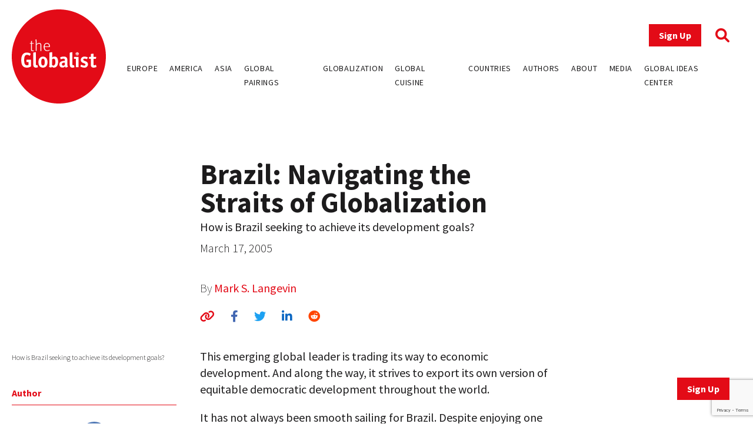

--- FILE ---
content_type: text/html; charset=UTF-8
request_url: https://www.theglobalist.com/brazil-navigating-the-straits-of-globalization/
body_size: 14602
content:
<!doctype html>
<html lang="en-US">
<head>
	<meta charset="UTF-8">
	<meta name="viewport" content="width=device-width, initial-scale=1">
	<link rel="profile" href="https://gmpg.org/xfn/11">
	<link rel="apple-touch-icon" sizes="180x180" href="/favicons/apple-touch-icon.png">
	<link rel="icon" type="image/png" sizes="32x32" href="/favicons/favicon-32x32.png">
	<link rel="icon" type="image/png" sizes="16x16" href="/favicons/favicon-16x16.png">
	<link rel="manifest" href="/favicons/site.webmanifest">
	<link rel="mask-icon" href="/favicons/safari-pinned-tab.svg" color="#5bbad5">
	<link rel="shortcut icon" href="/favicons/favicon.ico">
	<meta name="msapplication-TileColor" content="#ffffff">
	<meta name="msapplication-config" content="/favicons/browserconfig.xml">
	<meta name="theme-color" content="#ffffff">
	<meta name='robots' content='index, follow, max-image-preview:large, max-snippet:-1, max-video-preview:-1' />
	<style>img:is([sizes="auto" i], [sizes^="auto," i]) { contain-intrinsic-size: 3000px 1500px }</style>
	
<!-- Google Tag Manager for WordPress by gtm4wp.com -->
<script data-cfasync="false" data-pagespeed-no-defer>
	var gtm4wp_datalayer_name = "dataLayer";
	var dataLayer = dataLayer || [];
</script>
<!-- End Google Tag Manager for WordPress by gtm4wp.com -->
	<!-- This site is optimized with the Yoast SEO plugin v26.0 - https://yoast.com/wordpress/plugins/seo/ -->
	<title>Brazil: Navigating the Straits of Globalization - The Globalist</title>
	<link rel="canonical" href="https://www.theglobalist.com/brazil-navigating-the-straits-of-globalization/" />
	<meta property="og:locale" content="en_US" />
	<meta property="og:type" content="article" />
	<meta property="og:title" content="Brazil: Navigating the Straits of Globalization - The Globalist" />
	<meta property="og:description" content="How is Brazil seeking to achieve its development goals?" />
	<meta property="og:url" content="https://www.theglobalist.com/brazil-navigating-the-straits-of-globalization/" />
	<meta property="og:site_name" content="The Globalist" />
	<meta property="article:publisher" content="http://facebook.com/theglobalist" />
	<meta property="article:published_time" content="2005-03-17T05:00:00+00:00" />
	<meta property="article:modified_time" content="2022-06-08T10:21:13+00:00" />
	<meta property="og:image" content="https://www.theglobalist.com/wp-content/uploads/2016/05/theglobalist-default-social-logo.png" />
	<meta property="og:image:width" content="600" />
	<meta property="og:image:height" content="400" />
	<meta property="og:image:type" content="image/png" />
	<meta name="author" content="Mark S. Langevin" />
	<meta name="twitter:card" content="summary_large_image" />
	<meta name="twitter:creator" content="@theglobalist" />
	<meta name="twitter:site" content="@theglobalist" />
	<meta name="twitter:label1" content="Written by" />
	<meta name="twitter:data1" content="Mark S. Langevin" />
	<meta name="twitter:label2" content="Est. reading time" />
	<meta name="twitter:data2" content="8 minutes" />
	<script type="application/ld+json" class="yoast-schema-graph">{"@context":"https://schema.org","@graph":[{"@type":"Article","@id":"https://www.theglobalist.com/brazil-navigating-the-straits-of-globalization/#article","isPartOf":{"@id":"https://www.theglobalist.com/brazil-navigating-the-straits-of-globalization/"},"author":[{"@id":"https://www.theglobalist.com/#/schema/person/100b097c8ceaea3e7575dcadadc148e7"}],"headline":"Brazil: Navigating the Straits of Globalization","datePublished":"2005-03-17T05:00:00+00:00","dateModified":"2022-06-08T10:21:13+00:00","mainEntityOfPage":{"@id":"https://www.theglobalist.com/brazil-navigating-the-straits-of-globalization/"},"wordCount":1696,"publisher":{"@id":"https://www.theglobalist.com/#organization"},"keywords":["America","Brazil","budget","CAFTA","Cardoso","debt","dependency","dumping","equality","global economy","globalization","hunger","Latin America","Lula da Silva","Magellan","Mark Langevin","NAFTA","social justice","tariffs","UN","world trade"],"articleSection":["Globalist Perspective"],"inLanguage":"en-US"},{"@type":"WebPage","@id":"https://www.theglobalist.com/brazil-navigating-the-straits-of-globalization/","url":"https://www.theglobalist.com/brazil-navigating-the-straits-of-globalization/","name":"Brazil: Navigating the Straits of Globalization - The Globalist","isPartOf":{"@id":"https://www.theglobalist.com/#website"},"datePublished":"2005-03-17T05:00:00+00:00","dateModified":"2022-06-08T10:21:13+00:00","breadcrumb":{"@id":"https://www.theglobalist.com/brazil-navigating-the-straits-of-globalization/#breadcrumb"},"inLanguage":"en-US","potentialAction":[{"@type":"ReadAction","target":["https://www.theglobalist.com/brazil-navigating-the-straits-of-globalization/"]}]},{"@type":"BreadcrumbList","@id":"https://www.theglobalist.com/brazil-navigating-the-straits-of-globalization/#breadcrumb","itemListElement":[{"@type":"ListItem","position":1,"name":"Home","item":"https://www.theglobalist.com/"},{"@type":"ListItem","position":2,"name":"Brazil: Navigating the Straits of Globalization"}]},{"@type":"WebSite","@id":"https://www.theglobalist.com/#website","url":"https://www.theglobalist.com/","name":"The Globalist","description":"Daily online magazine on the global economy, politics and culture","publisher":{"@id":"https://www.theglobalist.com/#organization"},"potentialAction":[{"@type":"SearchAction","target":{"@type":"EntryPoint","urlTemplate":"https://www.theglobalist.com/?s={search_term_string}"},"query-input":{"@type":"PropertyValueSpecification","valueRequired":true,"valueName":"search_term_string"}}],"inLanguage":"en-US"},{"@type":"Organization","@id":"https://www.theglobalist.com/#organization","name":"The Globalist","url":"https://www.theglobalist.com/","logo":{"@type":"ImageObject","inLanguage":"en-US","@id":"https://www.theglobalist.com/#/schema/logo/image/","url":"https://www.theglobalist.com/wp-content/uploads/2022/06/logo.svg","contentUrl":"https://www.theglobalist.com/wp-content/uploads/2022/06/logo.svg","caption":"The Globalist"},"image":{"@id":"https://www.theglobalist.com/#/schema/logo/image/"},"sameAs":["http://facebook.com/theglobalist","https://x.com/theglobalist"]},{"@type":"Person","@id":"https://www.theglobalist.com/#/schema/person/100b097c8ceaea3e7575dcadadc148e7","name":"Mark S. Langevin","image":{"@type":"ImageObject","inLanguage":"en-US","@id":"https://www.theglobalist.com/#/schema/person/image/b1d1ebc3c8eb2aa6983d93294a830655","url":"https://secure.gravatar.com/avatar/fbd59e1db6a7cadc41e739380550ee299622765e46de81c771d9ee807fdc289d?s=96&r=g","contentUrl":"https://secure.gravatar.com/avatar/fbd59e1db6a7cadc41e739380550ee299622765e46de81c771d9ee807fdc289d?s=96&r=g","caption":"Mark S. Langevin"},"description":"Mark S. Langevin is Director of the Brazil Initiative and a Research Professor at the Elliott School of International Affairs at George Washington University."}]}</script>
	<!-- / Yoast SEO plugin. -->


<link rel='dns-prefetch' href='//platform.twitter.com' />
<link rel='dns-prefetch' href='//cdnjs.cloudflare.com' />
<link rel='dns-prefetch' href='//fonts.googleapis.com' />
<link rel="alternate" type="application/rss+xml" title="The Globalist &raquo; Feed" href="https://www.theglobalist.com/feed/" />
<link rel="alternate" type="application/rss+xml" title="The Globalist &raquo; Comments Feed" href="https://www.theglobalist.com/comments/feed/" />
<link rel='stylesheet' id='wp-block-library-css' href='https://www.theglobalist.com/wp/wp-includes/css/dist/block-library/style.min.css?ver=10c918dac470710eec930dde05f94252' media='all' />
<style id='classic-theme-styles-inline-css'>
/*! This file is auto-generated */
.wp-block-button__link{color:#fff;background-color:#32373c;border-radius:9999px;box-shadow:none;text-decoration:none;padding:calc(.667em + 2px) calc(1.333em + 2px);font-size:1.125em}.wp-block-file__button{background:#32373c;color:#fff;text-decoration:none}
</style>
<style id='co-authors-plus-coauthors-style-inline-css'>
.wp-block-co-authors-plus-coauthors.is-layout-flow [class*=wp-block-co-authors-plus]{display:inline}

</style>
<style id='co-authors-plus-avatar-style-inline-css'>
.wp-block-co-authors-plus-avatar :where(img){height:auto;max-width:100%;vertical-align:bottom}.wp-block-co-authors-plus-coauthors.is-layout-flow .wp-block-co-authors-plus-avatar :where(img){vertical-align:middle}.wp-block-co-authors-plus-avatar:is(.alignleft,.alignright){display:table}.wp-block-co-authors-plus-avatar.aligncenter{display:table;margin-inline:auto}

</style>
<style id='co-authors-plus-image-style-inline-css'>
.wp-block-co-authors-plus-image{margin-bottom:0}.wp-block-co-authors-plus-image :where(img){height:auto;max-width:100%;vertical-align:bottom}.wp-block-co-authors-plus-coauthors.is-layout-flow .wp-block-co-authors-plus-image :where(img){vertical-align:middle}.wp-block-co-authors-plus-image:is(.alignfull,.alignwide) :where(img){width:100%}.wp-block-co-authors-plus-image:is(.alignleft,.alignright){display:table}.wp-block-co-authors-plus-image.aligncenter{display:table;margin-inline:auto}

</style>
<style id='global-styles-inline-css'>
:root{--wp--preset--aspect-ratio--square: 1;--wp--preset--aspect-ratio--4-3: 4/3;--wp--preset--aspect-ratio--3-4: 3/4;--wp--preset--aspect-ratio--3-2: 3/2;--wp--preset--aspect-ratio--2-3: 2/3;--wp--preset--aspect-ratio--16-9: 16/9;--wp--preset--aspect-ratio--9-16: 9/16;--wp--preset--color--black: #000000;--wp--preset--color--cyan-bluish-gray: #abb8c3;--wp--preset--color--white: #ffffff;--wp--preset--color--pale-pink: #f78da7;--wp--preset--color--vivid-red: #cf2e2e;--wp--preset--color--luminous-vivid-orange: #ff6900;--wp--preset--color--luminous-vivid-amber: #fcb900;--wp--preset--color--light-green-cyan: #7bdcb5;--wp--preset--color--vivid-green-cyan: #00d084;--wp--preset--color--pale-cyan-blue: #8ed1fc;--wp--preset--color--vivid-cyan-blue: #0693e3;--wp--preset--color--vivid-purple: #9b51e0;--wp--preset--gradient--vivid-cyan-blue-to-vivid-purple: linear-gradient(135deg,rgba(6,147,227,1) 0%,rgb(155,81,224) 100%);--wp--preset--gradient--light-green-cyan-to-vivid-green-cyan: linear-gradient(135deg,rgb(122,220,180) 0%,rgb(0,208,130) 100%);--wp--preset--gradient--luminous-vivid-amber-to-luminous-vivid-orange: linear-gradient(135deg,rgba(252,185,0,1) 0%,rgba(255,105,0,1) 100%);--wp--preset--gradient--luminous-vivid-orange-to-vivid-red: linear-gradient(135deg,rgba(255,105,0,1) 0%,rgb(207,46,46) 100%);--wp--preset--gradient--very-light-gray-to-cyan-bluish-gray: linear-gradient(135deg,rgb(238,238,238) 0%,rgb(169,184,195) 100%);--wp--preset--gradient--cool-to-warm-spectrum: linear-gradient(135deg,rgb(74,234,220) 0%,rgb(151,120,209) 20%,rgb(207,42,186) 40%,rgb(238,44,130) 60%,rgb(251,105,98) 80%,rgb(254,248,76) 100%);--wp--preset--gradient--blush-light-purple: linear-gradient(135deg,rgb(255,206,236) 0%,rgb(152,150,240) 100%);--wp--preset--gradient--blush-bordeaux: linear-gradient(135deg,rgb(254,205,165) 0%,rgb(254,45,45) 50%,rgb(107,0,62) 100%);--wp--preset--gradient--luminous-dusk: linear-gradient(135deg,rgb(255,203,112) 0%,rgb(199,81,192) 50%,rgb(65,88,208) 100%);--wp--preset--gradient--pale-ocean: linear-gradient(135deg,rgb(255,245,203) 0%,rgb(182,227,212) 50%,rgb(51,167,181) 100%);--wp--preset--gradient--electric-grass: linear-gradient(135deg,rgb(202,248,128) 0%,rgb(113,206,126) 100%);--wp--preset--gradient--midnight: linear-gradient(135deg,rgb(2,3,129) 0%,rgb(40,116,252) 100%);--wp--preset--font-size--small: 13px;--wp--preset--font-size--medium: 20px;--wp--preset--font-size--large: 36px;--wp--preset--font-size--x-large: 42px;--wp--preset--spacing--20: 0.44rem;--wp--preset--spacing--30: 0.67rem;--wp--preset--spacing--40: 1rem;--wp--preset--spacing--50: 1.5rem;--wp--preset--spacing--60: 2.25rem;--wp--preset--spacing--70: 3.38rem;--wp--preset--spacing--80: 5.06rem;--wp--preset--shadow--natural: 6px 6px 9px rgba(0, 0, 0, 0.2);--wp--preset--shadow--deep: 12px 12px 50px rgba(0, 0, 0, 0.4);--wp--preset--shadow--sharp: 6px 6px 0px rgba(0, 0, 0, 0.2);--wp--preset--shadow--outlined: 6px 6px 0px -3px rgba(255, 255, 255, 1), 6px 6px rgba(0, 0, 0, 1);--wp--preset--shadow--crisp: 6px 6px 0px rgba(0, 0, 0, 1);}:where(.is-layout-flex){gap: 0.5em;}:where(.is-layout-grid){gap: 0.5em;}body .is-layout-flex{display: flex;}.is-layout-flex{flex-wrap: wrap;align-items: center;}.is-layout-flex > :is(*, div){margin: 0;}body .is-layout-grid{display: grid;}.is-layout-grid > :is(*, div){margin: 0;}:where(.wp-block-columns.is-layout-flex){gap: 2em;}:where(.wp-block-columns.is-layout-grid){gap: 2em;}:where(.wp-block-post-template.is-layout-flex){gap: 1.25em;}:where(.wp-block-post-template.is-layout-grid){gap: 1.25em;}.has-black-color{color: var(--wp--preset--color--black) !important;}.has-cyan-bluish-gray-color{color: var(--wp--preset--color--cyan-bluish-gray) !important;}.has-white-color{color: var(--wp--preset--color--white) !important;}.has-pale-pink-color{color: var(--wp--preset--color--pale-pink) !important;}.has-vivid-red-color{color: var(--wp--preset--color--vivid-red) !important;}.has-luminous-vivid-orange-color{color: var(--wp--preset--color--luminous-vivid-orange) !important;}.has-luminous-vivid-amber-color{color: var(--wp--preset--color--luminous-vivid-amber) !important;}.has-light-green-cyan-color{color: var(--wp--preset--color--light-green-cyan) !important;}.has-vivid-green-cyan-color{color: var(--wp--preset--color--vivid-green-cyan) !important;}.has-pale-cyan-blue-color{color: var(--wp--preset--color--pale-cyan-blue) !important;}.has-vivid-cyan-blue-color{color: var(--wp--preset--color--vivid-cyan-blue) !important;}.has-vivid-purple-color{color: var(--wp--preset--color--vivid-purple) !important;}.has-black-background-color{background-color: var(--wp--preset--color--black) !important;}.has-cyan-bluish-gray-background-color{background-color: var(--wp--preset--color--cyan-bluish-gray) !important;}.has-white-background-color{background-color: var(--wp--preset--color--white) !important;}.has-pale-pink-background-color{background-color: var(--wp--preset--color--pale-pink) !important;}.has-vivid-red-background-color{background-color: var(--wp--preset--color--vivid-red) !important;}.has-luminous-vivid-orange-background-color{background-color: var(--wp--preset--color--luminous-vivid-orange) !important;}.has-luminous-vivid-amber-background-color{background-color: var(--wp--preset--color--luminous-vivid-amber) !important;}.has-light-green-cyan-background-color{background-color: var(--wp--preset--color--light-green-cyan) !important;}.has-vivid-green-cyan-background-color{background-color: var(--wp--preset--color--vivid-green-cyan) !important;}.has-pale-cyan-blue-background-color{background-color: var(--wp--preset--color--pale-cyan-blue) !important;}.has-vivid-cyan-blue-background-color{background-color: var(--wp--preset--color--vivid-cyan-blue) !important;}.has-vivid-purple-background-color{background-color: var(--wp--preset--color--vivid-purple) !important;}.has-black-border-color{border-color: var(--wp--preset--color--black) !important;}.has-cyan-bluish-gray-border-color{border-color: var(--wp--preset--color--cyan-bluish-gray) !important;}.has-white-border-color{border-color: var(--wp--preset--color--white) !important;}.has-pale-pink-border-color{border-color: var(--wp--preset--color--pale-pink) !important;}.has-vivid-red-border-color{border-color: var(--wp--preset--color--vivid-red) !important;}.has-luminous-vivid-orange-border-color{border-color: var(--wp--preset--color--luminous-vivid-orange) !important;}.has-luminous-vivid-amber-border-color{border-color: var(--wp--preset--color--luminous-vivid-amber) !important;}.has-light-green-cyan-border-color{border-color: var(--wp--preset--color--light-green-cyan) !important;}.has-vivid-green-cyan-border-color{border-color: var(--wp--preset--color--vivid-green-cyan) !important;}.has-pale-cyan-blue-border-color{border-color: var(--wp--preset--color--pale-cyan-blue) !important;}.has-vivid-cyan-blue-border-color{border-color: var(--wp--preset--color--vivid-cyan-blue) !important;}.has-vivid-purple-border-color{border-color: var(--wp--preset--color--vivid-purple) !important;}.has-vivid-cyan-blue-to-vivid-purple-gradient-background{background: var(--wp--preset--gradient--vivid-cyan-blue-to-vivid-purple) !important;}.has-light-green-cyan-to-vivid-green-cyan-gradient-background{background: var(--wp--preset--gradient--light-green-cyan-to-vivid-green-cyan) !important;}.has-luminous-vivid-amber-to-luminous-vivid-orange-gradient-background{background: var(--wp--preset--gradient--luminous-vivid-amber-to-luminous-vivid-orange) !important;}.has-luminous-vivid-orange-to-vivid-red-gradient-background{background: var(--wp--preset--gradient--luminous-vivid-orange-to-vivid-red) !important;}.has-very-light-gray-to-cyan-bluish-gray-gradient-background{background: var(--wp--preset--gradient--very-light-gray-to-cyan-bluish-gray) !important;}.has-cool-to-warm-spectrum-gradient-background{background: var(--wp--preset--gradient--cool-to-warm-spectrum) !important;}.has-blush-light-purple-gradient-background{background: var(--wp--preset--gradient--blush-light-purple) !important;}.has-blush-bordeaux-gradient-background{background: var(--wp--preset--gradient--blush-bordeaux) !important;}.has-luminous-dusk-gradient-background{background: var(--wp--preset--gradient--luminous-dusk) !important;}.has-pale-ocean-gradient-background{background: var(--wp--preset--gradient--pale-ocean) !important;}.has-electric-grass-gradient-background{background: var(--wp--preset--gradient--electric-grass) !important;}.has-midnight-gradient-background{background: var(--wp--preset--gradient--midnight) !important;}.has-small-font-size{font-size: var(--wp--preset--font-size--small) !important;}.has-medium-font-size{font-size: var(--wp--preset--font-size--medium) !important;}.has-large-font-size{font-size: var(--wp--preset--font-size--large) !important;}.has-x-large-font-size{font-size: var(--wp--preset--font-size--x-large) !important;}
:where(.wp-block-post-template.is-layout-flex){gap: 1.25em;}:where(.wp-block-post-template.is-layout-grid){gap: 1.25em;}
:where(.wp-block-columns.is-layout-flex){gap: 2em;}:where(.wp-block-columns.is-layout-grid){gap: 2em;}
:root :where(.wp-block-pullquote){font-size: 1.5em;line-height: 1.6;}
</style>
<link rel='stylesheet' id='bcct_style-css' href='https://www.theglobalist.com/wp-content/plugins/better-click-to-tweet/assets/css/styles.css?ver=3.0' media='all' />
<link rel='stylesheet' id='contact-form-7-css' href='https://www.theglobalist.com/wp-content/plugins/contact-form-7/includes/css/styles.css?ver=6.1.2' media='all' />
<link rel='stylesheet' id='bodhi-svgs-attachment-css' href='https://www.theglobalist.com/wp-content/plugins/svg-support/css/svgs-attachment.css' media='all' />
<link rel='stylesheet' id='font-awesome-css' href='https://cdnjs.cloudflare.com/ajax/libs/font-awesome/6.1.1/css/all.min.css?ver=6.1.1' media='all' />
<link rel='stylesheet' id='font-source-sans-pro-css' href='https://fonts.googleapis.com/css2?family=Source+Sans+Pro%3Aital%2Cwght%400%2C200%3B0%2C300%3B0%2C400%3B0%2C600%3B0%2C700%3B0%2C900%3B1%2C400&#038;display=swap&#038;ver=1.0' media='all' />
<link rel='stylesheet' id='tgl-style-css' href='https://www.theglobalist.com/wp-content/themes/theglobalist/assets/css/dist/theglobalist.css?ver=1748588752' media='all' />
<script src="https://www.theglobalist.com/wp-content/plugins/svg-support/vendor/DOMPurify/DOMPurify.min.js?ver=2.5.8" id="bodhi-dompurify-library-js"></script>
<script src="https://www.theglobalist.com/wp-content/themes/theglobalist/assets/js/jquery-2.2.4.min.js?ver=2.2.4" id="jquery-js"></script>
<script id="bodhi_svg_inline-js-extra">
var svgSettings = {"skipNested":""};
</script>
<script src="https://www.theglobalist.com/wp-content/plugins/svg-support/js/min/svgs-inline-min.js" id="bodhi_svg_inline-js"></script>
<script id="bodhi_svg_inline-js-after">
cssTarget={"Bodhi":"img.style-svg","ForceInlineSVG":"style-svg"};ForceInlineSVGActive="false";frontSanitizationEnabled="on";
</script>
<link rel="https://api.w.org/" href="https://www.theglobalist.com/wp-json/" /><link rel="alternate" title="JSON" type="application/json" href="https://www.theglobalist.com/wp-json/wp/v2/posts/33090" /><link rel="EditURI" type="application/rsd+xml" title="RSD" href="https://www.theglobalist.com/wp/xmlrpc.php?rsd" />

<link rel='shortlink' href='https://www.theglobalist.com/?p=33090' />
<link rel="alternate" title="oEmbed (JSON)" type="application/json+oembed" href="https://www.theglobalist.com/wp-json/oembed/1.0/embed?url=https%3A%2F%2Fwww.theglobalist.com%2Fbrazil-navigating-the-straits-of-globalization%2F" />
<link rel="alternate" title="oEmbed (XML)" type="text/xml+oembed" href="https://www.theglobalist.com/wp-json/oembed/1.0/embed?url=https%3A%2F%2Fwww.theglobalist.com%2Fbrazil-navigating-the-straits-of-globalization%2F&#038;format=xml" />

<!-- Google Tag Manager for WordPress by gtm4wp.com -->
<!-- GTM Container placement set to automatic -->
<script data-cfasync="false" data-pagespeed-no-defer>
	var dataLayer_content = {"pagePostType":"post","pagePostType2":"single-post","pageCategory":["globalist-perspective"],"pageAttributes":["america","brazil","budget","cafta","cardoso","debt","dependency","dumping","equality","global-economy","globalization","hunger","latin-america","lula-da-silva","magellan","mark-langevin","nafta","social-justice","tariffs","un","world-trade"],"pagePostAuthor":"Mark S. Langevin"};
	dataLayer.push( dataLayer_content );
</script>
<script data-cfasync="false" data-pagespeed-no-defer>
(function(w,d,s,l,i){w[l]=w[l]||[];w[l].push({'gtm.start':
new Date().getTime(),event:'gtm.js'});var f=d.getElementsByTagName(s)[0],
j=d.createElement(s),dl=l!='dataLayer'?'&l='+l:'';j.async=true;j.src=
'//www.googletagmanager.com/gtm.js?id='+i+dl;f.parentNode.insertBefore(j,f);
})(window,document,'script','dataLayer','GTM-TJ3JBWX');
</script>
<!-- End Google Tag Manager for WordPress by gtm4wp.com -->		<style>
			.algolia-search-highlight {
				background-color: #fffbcc;
				border-radius: 2px;
				font-style: normal;
			}
		</style>
		</head>

<body class="wp-singular post-template-default single single-post postid-33090 single-format-standard wp-custom-logo wp-theme-theglobalist">

<!-- GTM Container placement set to automatic -->
<!-- Google Tag Manager (noscript) -->
				<noscript><iframe src="https://www.googletagmanager.com/ns.html?id=GTM-TJ3JBWX" height="0" width="0" style="display:none;visibility:hidden" aria-hidden="true"></iframe></noscript>
<!-- End Google Tag Manager (noscript) --><div id="page" class="site font-body text-grey">
	<header id="masthead" class="site-header bg-red lg:bg-white fixed print:relative z-50 py-4 top-0 right-0 left-0">
		<div class="wrapper flex justify-between items-center">
			<div class="site-header__logo w-10 md:w-20 lg:w-40">
									<p class="site-title"><a href="https://www.theglobalist.com/" class="style-svg w-10 md:w-20 lg:w-40-link" rel="home"><img width="1" height="1" src="https://www.theglobalist.com/wp-content/uploads/2022/06/logo.svg" class="style-svg w-10 md:w-20 lg:w-40" alt="The Globalist" decoding="async" /></a></p>
								</div><!-- .site-header__logo -->

			<a href="https://www.theglobalist.com" class="site-header__mobile-title lg:hidden text-2xl font-light">the <span class="font-bold">Globalist</span></a> <!-- .site-header__mobile-title -->

			<button class="hamburger lg:hidden" type="button">
				<span class="hamburger-box">
					<span class="hamburger-inner"></span>
				</span>
			</button>

			<div id="site-navigation" class="main-navigation bg-red lg:bg-transparent h-0 lg:h-auto absolute left-0 overflow-hidden lg:static w-full lg:min-h-0">
				<div class="main-navigation__slide-nav m-5 flex flex-col lg:items-end">
					<div class="main-navigation__top flex items-center">
						<a href="https://theglobalist.us4.list-manage.com/subscribe?u=fe900a29e67b9f5bd30ac3091&id=10248023d4" class="site-header__subscribe-button button button--primary mr-6" target="_blank">Sign Up</a>
						<a href="#" class="site-header__search-icon"><i class="fa-solid fa-magnifying-glass text-2xl text-red"></i></a>
					</div> <!-- .main-navigation__top -->

					<div class="main-navigation__bottom mt-6">
						<div class="menu-header-container"><ul id="primary-menu" class="menu flex flex-col lg:flex-row bg-red lg:bg-transparent"><li id="menu-item-79237" class="menu-item menu-item-type-custom menu-item-object-custom menu-item-79237"><a href="https://www.theglobalist.com/category/rethinking-europe/">Europe</a></li>
<li id="menu-item-79238" class="menu-item menu-item-type-custom menu-item-object-custom menu-item-79238"><a href="https://www.theglobalist.com/category/rethinking-america/">America</a></li>
<li id="menu-item-79239" class="menu-item menu-item-type-custom menu-item-object-custom menu-item-79239"><a href="https://www.theglobalist.com/category/rethinking-asia/">Asia</a></li>
<li id="menu-item-79240" class="menu-item menu-item-type-custom menu-item-object-custom menu-item-79240"><a href="https://www.theglobalist.com/category/global-pairings/">Global Pairings</a></li>
<li id="menu-item-79241" class="menu-item menu-item-type-custom menu-item-object-custom menu-item-79241"><a href="https://www.theglobalist.com/category/future-of-globalization/">Globalization</a></li>
<li id="menu-item-79242" class="menu-item menu-item-type-custom menu-item-object-custom menu-item-79242"><a href="https://www.theglobalist.com/category/global-cuisine/">Global Cuisine</a></li>
<li id="menu-item-79573" class="menu-item menu-item-type-post_type menu-item-object-page menu-item-79573"><a href="https://www.theglobalist.com/countries-and-regions/">Countries</a></li>
<li id="menu-item-80131" class="menu-item menu-item-type-custom menu-item-object-custom menu-item-80131"><a href="https://www.theglobalist.com/contributors/">Authors</a></li>
<li id="menu-item-79131" class="menu-item menu-item-type-custom menu-item-object-custom menu-item-79131"><a href="https://www.theglobalist.com/about-us/">About</a></li>
<li id="menu-item-79132" class="menu-item menu-item-type-custom menu-item-object-custom menu-item-79132"><a href="https://www.theglobalist.com/in-the-media/">Media</a></li>
<li id="menu-item-79133" class="menu-item menu-item-type-custom menu-item-object-custom menu-item-79133"><a href="https://www.theglobalist.com/global-ideas-center/gic/">Global Ideas Center</a></li>
</ul></div>					</div> <!-- .main-navigation__bottom -->
				</div> <!-- .main-navigation__slide-nav -->
			</div> <!-- .main-navigation -->
		</div> <!-- .wrapper -->
		<div class="search-container hidden fixed top-0 bottom-0 left-0 right-0 w-full h-full justify-center items-center z-30 bg-black bg-opacity-80">
			<a href="#" class="close-search-form text-white text-3xl absolute top-10 right-10"><i class="fa fa-times"></i></a>
			<form action="https://www.theglobalist.com" method="get" class="search-form max-w-4xl my-0 mx-auto px-8">
				<div class="form-fields-wrap flex flex-col md:flex-row items-end">
					<div class="form-field relative">
						<input type="text" name="s" class="text-white bg-transparent border-0 border-b border-white outline-none text-lg" placeholder="Search">
					</div> <!-- .form-field -->

					<div class="form-field relative mt-5 md:mt-0 md:ml-2">
						<button class="text-white inline-block text-3xl">Search</button>
					</div> <!-- .form-field -->
				</div> <!-- .form-fields-wrap -->
			</form>
		</div> <!-- .search-container -->
	</header><!-- #masthead -->
	<a href="https://theglobalist.us4.list-manage.com/subscribe?u=fe900a29e67b9f5bd30ac3091&id=10248023d4" class="button button--primary fixed bottom-5 lg:bottom-10 right-5 lg:right-10 z-50" target="_blank">Sign Up</a>

	<main id="primary" class="site-main wrapper pb-6">
					<div class="post__grid">
				<div class="post__grid-1"></div> <!-- .post__grid-1 -->
				<div class="post__grid-2">
					<div class="font-semibold text-xl">
											</div>
					<h1 class="font-bold text-5xl">Brazil: Navigating the Straits of Globalization</h1>
					<div class="text-2xl mt-1"><p>How is Brazil seeking to achieve its development goals?</p>
</div>
					<p class="font-light mt-2">March 17, 2005</p>
					<p class="post_authors font-extralight mt-10">
						By
						<a href="https://www.theglobalist.com/contributors/mark-s-langevin/">Mark S. Langevin</a>					</p>
					<div class="social-sharing-icons mt-5">
						<a href="#" id="copy-text" class="text-red hover:text-light_grey text-xl"><i class="fa-solid fa-link"></i></a>
						<a href="https://www.facebook.com/sharer/sharer.php?u=https://www.theglobalist.com/brazil-navigating-the-straits-of-globalization/" target="_blank" class="single-facebook ml-6 text-xl hover:text-light_grey"><i class="fa-brands fa-facebook-f"></i></a>
						<a href="http://twitter.com/share?text=Brazil: Navigating the Straits of Globalization&url=https://www.theglobalist.com/brazil-navigating-the-straits-of-globalization/" target="_blank" class="single-twitter ml-6 text-xl hover:text-light_grey"><i class="fa-brands fa-twitter"></i></a>
						<a href="https://www.linkedin.com/sharing/share-offsite/?url=https://www.theglobalist.com/brazil-navigating-the-straits-of-globalization/" target="_blank" class="single-linkedin ml-6 text-xl hover:text-light_grey"><i class="fa-brands fa-linkedin-in"></i></a>
						<a href="https://www.reddit.com/submit?url=https://www.theglobalist.com/brazil-navigating-the-straits-of-globalization/&title=Brazil: Navigating the Straits of Globalization" target="_blank" class="single-reddit ml-6 text-xl hover:text-light_grey"><i class="fa-brands fa-reddit"></i></a>
					</div>
				</div> <!-- .post__grid-2 -->
				<div class="post__grid-3"></div> <!-- .post__grid-3 -->
			</div> <!-- .post__grid -->

			
			<div class="post__grid mt-5 md:mt-10">
				<div class="post__grid-1 flex flex-col relative">
					<figcaption class="font-light text-xs mt-2 mb-5">How is Brazil seeking to achieve its development goals?</figcaption>
					<div class="mt-5 md:sticky md:top-32 hidden md:block" style="padding-bottom:100%">
													<h3 class="font-bold text-red pb-2 border-b border-red">Author</h3>
															<a href="https://www.theglobalist.com/contributors/mark-s-langevin/" class="block text-center text-grey hover:text-red border-b border-grey py-7">
									<img width="400" height="400" src="https://www.theglobalist.com/wp-content/uploads/2022/10/mark-langevin_.jpg" class="inline-block rounded-full w-12 mx-auto wp-post-image" alt="" decoding="async" fetchpriority="high" srcset="https://www.theglobalist.com/wp-content/uploads/2022/10/mark-langevin_.jpg 400w, https://www.theglobalist.com/wp-content/uploads/2022/10/mark-langevin_-150x150.jpg 150w" sizes="(max-width: 400px) 100vw, 400px" />									<h4 class="font-semibold">Mark S. Langevin</h4>
									<div class="font-light text-sm"><p>Mark S. Langevin is Director of the Brazil Initiative and a Research Professor at the Elliott School of International Affairs at George Washington University.</p>
</div>
								</a>
													</div>

					<div class="tags mt-10 hidden md:block md:absolute md:bottom-0"><a href="https://www.theglobalist.com/tag/america/" class="uppercase font-light text-xs text-grey border border-grey p-1 mr-2 mb-2 inline-block transition-all hover:border-red hover:text-red">America</a><a href="https://www.theglobalist.com/tag/brazil/" class="uppercase font-light text-xs text-grey border border-grey p-1 mr-2 mb-2 inline-block transition-all hover:border-red hover:text-red">Brazil</a><a href="https://www.theglobalist.com/tag/budget/" class="uppercase font-light text-xs text-grey border border-grey p-1 mr-2 mb-2 inline-block transition-all hover:border-red hover:text-red">budget</a><a href="https://www.theglobalist.com/tag/cafta/" class="uppercase font-light text-xs text-grey border border-grey p-1 mr-2 mb-2 inline-block transition-all hover:border-red hover:text-red">CAFTA</a><a href="https://www.theglobalist.com/tag/cardoso/" class="uppercase font-light text-xs text-grey border border-grey p-1 mr-2 mb-2 inline-block transition-all hover:border-red hover:text-red">Cardoso</a><a href="https://www.theglobalist.com/tag/debt/" class="uppercase font-light text-xs text-grey border border-grey p-1 mr-2 mb-2 inline-block transition-all hover:border-red hover:text-red">debt</a><a href="https://www.theglobalist.com/tag/dependency/" class="uppercase font-light text-xs text-grey border border-grey p-1 mr-2 mb-2 inline-block transition-all hover:border-red hover:text-red">dependency</a><a href="https://www.theglobalist.com/tag/dumping/" class="uppercase font-light text-xs text-grey border border-grey p-1 mr-2 mb-2 inline-block transition-all hover:border-red hover:text-red">dumping</a><a href="https://www.theglobalist.com/tag/equality/" class="uppercase font-light text-xs text-grey border border-grey p-1 mr-2 mb-2 inline-block transition-all hover:border-red hover:text-red">equality</a><a href="https://www.theglobalist.com/tag/global-economy/" class="uppercase font-light text-xs text-grey border border-grey p-1 mr-2 mb-2 inline-block transition-all hover:border-red hover:text-red">global economy</a><a href="https://www.theglobalist.com/tag/globalization/" class="uppercase font-light text-xs text-grey border border-grey p-1 mr-2 mb-2 inline-block transition-all hover:border-red hover:text-red">globalization</a><a href="https://www.theglobalist.com/tag/hunger/" class="uppercase font-light text-xs text-grey border border-grey p-1 mr-2 mb-2 inline-block transition-all hover:border-red hover:text-red">hunger</a><a href="https://www.theglobalist.com/tag/latin-america/" class="uppercase font-light text-xs text-grey border border-grey p-1 mr-2 mb-2 inline-block transition-all hover:border-red hover:text-red">Latin America</a><a href="https://www.theglobalist.com/tag/lula-da-silva/" class="uppercase font-light text-xs text-grey border border-grey p-1 mr-2 mb-2 inline-block transition-all hover:border-red hover:text-red">Lula da Silva</a><a href="https://www.theglobalist.com/tag/magellan/" class="uppercase font-light text-xs text-grey border border-grey p-1 mr-2 mb-2 inline-block transition-all hover:border-red hover:text-red">Magellan</a><a href="https://www.theglobalist.com/tag/mark-langevin/" class="uppercase font-light text-xs text-grey border border-grey p-1 mr-2 mb-2 inline-block transition-all hover:border-red hover:text-red">Mark Langevin</a><a href="https://www.theglobalist.com/tag/nafta/" class="uppercase font-light text-xs text-grey border border-grey p-1 mr-2 mb-2 inline-block transition-all hover:border-red hover:text-red">NAFTA</a><a href="https://www.theglobalist.com/tag/social-justice/" class="uppercase font-light text-xs text-grey border border-grey p-1 mr-2 mb-2 inline-block transition-all hover:border-red hover:text-red">social justice</a><a href="https://www.theglobalist.com/tag/tariffs/" class="uppercase font-light text-xs text-grey border border-grey p-1 mr-2 mb-2 inline-block transition-all hover:border-red hover:text-red">tariffs</a><a href="https://www.theglobalist.com/tag/un/" class="uppercase font-light text-xs text-grey border border-grey p-1 mr-2 mb-2 inline-block transition-all hover:border-red hover:text-red">UN</a><a href="https://www.theglobalist.com/tag/world-trade/" class="uppercase font-light text-xs text-grey border border-grey p-1 mr-2 mb-2 inline-block transition-all hover:border-red hover:text-red">world trade</a></div>				</div> <!-- .post__grid-1 -->
				<div class="post__grid-2 mt-5 md:mt-0">
					<div class="overflow-hidden">
						<p>This emerging global leader is trading its way to economic development. And along the way, it strives to export its own version of equitable democratic development throughout the world.</p>
<p><!--Coffee and sugar--></p>
<p>It has not always been smooth sailing for Brazil. Despite enjoying one of the fastest growing economies of the past century, national development has shipwrecked on occasion. </p>
<p>The country&#39;s former over-reliance on two agricultural commodity exports &mdash; coffee and sugar &mdash; subjected national development to boom and bust markets, political violence and military dictatorship. </p>
<p>Since 1985, Brazil has managed to develop a representative democracy, but has failed so far to incorporate its majority of poor people into the global economy. </p>
<p><!--Dependency Theory--></p>
<p>World-renowned sociologist Fernando Henrique Cardoso is a scholar of <a href="http://www.ifhc.org.br/home_i.htm" target="_blank" rel="noopener">Dependency Theory</a> &mdash; which holds that development is dependent upon the investment, technology transfer and market access provided by the most advanced nations to the developing world, including Brazil. </p>
<p>In 1994, he teamed up with the country&#39;s conservatives to win election to the presidency and tame inflation. </p>
<p><!--Plano Real's debts and job crisis--></p>
<p>Cardoso&#39;s subsequent currency stabilization project, the &quot;Plano Real,&quot; succeeded in stopping chronic hyperinflation, but also swelled debt and unemployment levels. Brazilians expected more from their democracy &mdash; better jobs and less inequality. </p>
<p>Cardoso&#39;s second term was headed toward shipwreck and Brazilians were eager to embark on a new era of growth and development, one less dependent upon decisions in Washington or Wall Street.</p>
<p>Back in 1520, the explorer Magellan had faced mutiny as he prepared his crew for the voyage through Tierra del Fuego &mdash; or as locals call it &mdash; the &quot;end of the world.&quot; </p>
<p>In 2002, nearly 53 million Brazilians turned port and elected a former shoeshine boy and leader of the combative New Unionism movement to chart an unknown course through the straits of globalization.</p>
<p>President Luiz In&#225;cio <a href="http://www.brazil.org.uk/page.php?cid=1394" target="_blank" rel="noopener">&quot;Lula&quot; da Silva</a> of the Workers&#39; Party set his tack toward an outward-oriented development strategy to grow the economy, combat social exclusion and prepare the country for global leadership.</p>
<p><!--Lula&#39;s changes--></p>
<p>Lula rigged Brazil&#39;s sails to catch the gusts of international trade by expanding exports of mineral, agricultural, semi-industrialized and high value added manufactured goods. </p>
<p>He had his sights set on both the traditional markets of the developed world, principally the United States and the European Union (EU) &mdash; as well as new markets in Latin America, Southern Africa, China, India and the Middle East. </p>
<p><!--Denouncing the U.S. and EU--></p>
<p>Building on the success of the Cardoso presidency, Brazil&#39;s export earnings grew from $43.5 billion in 1994 to an estimated $90 billion by the end of 2004. </p>
<p>However, Brazil&#39;s Workers&#39; Party government has set its sights on more than the continuous expansion of the country&#39;s status as a world trader. </p>
<p>President Lula&#39;s diverse government &mdash; composed of fiscal conservatives, economic nationalists and democratic socialists &mdash; seeks to institutionalize equitable democratic development throughout the world.</p>
<p>Toward this end, Lula has denounced U.S. and EU agricultural subsidies and protection as unfair and a cause of poverty in the developing world. </p>
<p>The Brazilian foreign ministry lodged formal complaints against U.S. tobacco and cotton and EU sugar subsidies at the World Trade Organization (WTO) &mdash; and won all cases. </p>
<p><!--G-20 strikes against unfair trade--></p>
<p>In 2003, Brazil&#39;s Minister of Foreign Affairs, Celso Amorim, organized a group of developing countries, including Argentina, China and India, at the WTO negotiations in Cancun, Mexico. </p>
<p>The group, known as the G-20, advocated for the abolition of unfair trade practices which jeopardized the development of poor nations. </p>
<p><!--Debating on limited policy options--></p>
<p>Under Brazil&#39;s leadership, the G-20 successfully confronted the United States and the EU and placed agricultural subsidies at center stage of the WTO&#39;s Doha Round negotiations. </p>
<p>Just months later in Miami, Minister Amorim defeated the U.S. plan for a NAFTA-styled Free Trade in the Americas Agreement (FTAA) that could have limited the development policy options of Brazil and its Latin American neighbors. </p>
<p>As Amorim put it, <i>&quot;Are we going to continue to negotiate intellectual property rights and investment at the same time the U.S. refuses to negotiate subsidies? There will be a permanent impasse with such a position. We cannot accept such rules without negotiating subsidies.&quot;</i></p>
<p>To be sure, the United States plays a key role in Brazilian development as its largest commercial partner and source of foreign direct investment. </p>
<p><!--Sugar and orange juice--></p>
<p>Yet, this promising bilateral relationship and the FTAA negotiations are soured by damaging practices on the part of the United States, which unfortunately are endorsed by both Democrats and Republicans alike. </p>
<p>For example, Brazil is the world&#39;s largest and most efficient producer of sugar, ethanol (a byproduct of sugar processing and a low-cost fuel additive) and orange juice concentrate. </p>
<p><!--Cheaper business strategies--></p>
<p>Brazil&#39;s agricultural land is much cheaper, approximately a third of the cost of comparable land in the United States. </p>
<p>Moreover, Brazilian orange juice producers, such as Citrosuco Paulista, have developed cutting-edge technologies for growing, packing and distribution that amplify the productivity of its lower-wage workforce and its comparative advantages in the international marketplace. </p>
<p>Given greater access to U.S. markets, Brazilian sugar and orange juice imports would cost 25% less than domestic products.</p>
<p><!--Tariffs curb imports--></p>
<p>Companies such as the U.S. Sugar Corporation and Flo-Sun, both Florida-based, have repeatedly galvanized bipartisan congressional coalitions to subsidize U.S. sugar production and erect a protectionist tariff bulwark against a tide of cheaper Brazilian imports. </p>
<p>U.S. sugar and corn sweetener producers also work in concert to preserve the 54 cent per gallon tariff on Brazilian ethanol. This effectively curbs imports and preserves high domestic prices in the United States for this important and relatively safe fuel additive. </p>
<p><!--Anti-dumping--></p>
<p>Lastly, Florida orange growers freeze expanded trade between the two countries by advancing their interests through the U.S. International Trade Commission. </p>
<p>Florida growers have successfully renewed the nearly 30 cent a pound punitive &quot;anti-dumping&quot; duty on Brazilian orange juice concentrate since 1987, while also adding on the 2.9 cent a pound Florida Department of Citrus Equalization Tax. </p>
<p>Free trade in just these three low value added commodities suggest that Brazil would earn an additional $163 million in sugar exports and even more for orange juice concentrate each year, if its exports to the United States weren&#39;t hampered.</p>
<p>Such export revenues would help Brazil finance further debt reduction and poverty alleviation programs. Hence, Brazil&#39;s quest for development through global trade depends on less protection and greater economic integration, challenging the private roots of U.S. trade policy. </p>
<p><!--Budget surpluses--></p>
<p>Despite these U.S. protection schemes, the Lula government&#39;s combination of fierce budget discipline and new outward-oriented &quot;world trader&quot; development path are making a difference. </p>
<p>His administration has generated successive budget surpluses over 4% in order to lessen the debt burden. In 2004, Brazil managed to lower its debt-to-GDP ratio from 45.6 to 31.2% by growing the economy and paying down the external debt by almost $25 billion. </p>
<p><!--Inequality and hunger issues addressed--></p>
<p>Economic growth was equally impressive, spurting from a negative 0.2% in 2003 to 5.1% in 2004, with further expansion on the horizon. </p>
<p><!-strCallout7-></p>
<p>Lula&#39;s Workers&#39; Party government has returned the country to sustainable growth and set the cornerstone to a policy framework to address hunger and divisive inequality level.</p>
<p>Brazil&#39;s remarkable increase in exports and budget discipline are only the means to the real development goals of the Workers&#39; Party. </p>
<p><!--Social Justice--></p>
<p>President Lula&#39;s &quot;Fome Zero&quot; &mdash; or Zero Hunger campaign &mdash; is effectively addressing the country&#39;s torturous social debt that haunts its urban slums and rural backlands. </p>
<p>Also, the administration is preparing the political and institutional terrain for a sweeping land reform to address rural poverty and incorporate millions of family farmers into the market economy. </p>
<p><!--New democracy--></p>
<p>Despite the temptation to please his critics and risk another shipwreck, with little political maneuvering space in the Brazilian congress, Lula has steadfastly held onto his masthead of fiscal conservatism, outward-oriented economic development and the Workers&#39; Party&#39;s vision of equitable democratic development. </p>
<p><!-strCallout8-></p>
<p>What makes this especially significant is that Brazil&#39;s global horizon goes beyond the marketplace. President Lula&#39;s foreign policy includes an ambitious agenda to democratize international governmental organizations (IGOs), such as the IMF and the United Nation&#39;s Security Council. </p>
<p>According to Lula, <i>&quot;It is essential to reform the hierarchy of the multilateral institutions. If poor countries are to be able to make the fight for development a priority of the global agenda, democracy must be deepened at the center of power.&quot;</i></p>
<p><!--More involvement in the U.N.--></p>
<p>Towards this end, Brazil has taken the lead in reviving efforts to expand the number of permanent seats on the UN Security Council, including a seat of its own. </p>
<p>Brazil has buttressed its emerging global leadership by playing an important role in the United Nations&#39; relationship with U.S.-occupied Iraq, even losing one of its premiere diplomats, U.N. Chief Envoy Sergio Vieira de Mello, killed by the bombing of the U.N. compound in August of 2003. </p>
<p><!--Declaring war on poverty--></p>
<p>Also, President Lula dispatched the Brazilian Armed Forces to lead UN Peacekeeping troops in Haiti to restore security and help build democratic institutions after insurgents toppled President Jean-Bertrand Aristide. </p>
<p><!-strCallout9-></p>
<p>These actions demonstrate the Brazilian government&#39;s willingness to pay the costs of its emerging global leadership.<br />
Aside from his efforts to democratize the &quot;center of power,&quot; President Lula is spearheading an international effort to fight hunger and poverty. </p>
<p>On September 21, 2004 Lula addressed the United Nations and formally declared a war on global poverty with the document &quot;Innovative Mechanisms to Finance the Fight Against Poverty and Hunger.&quot; </p>
<p><!--Brazilian foreign policy--></p>
<p>The Brazilian government&#39;s plan seeks to increase and guarantee funding for UN agencies, such as UNICEF, and international relief and development-based, non-governmental organizations. </p>
<p>The plan outlines policy alternatives, such as modest taxes on large international financial transfers and arms sales, voluntary contributions through special credit cards, targeted drawing rights from the IMF for nations implementing aggressive anti-poverty programs, and possibly the implementation of a special tax on carbon use. </p>
<p><!--Lula set sail &mdash; globally--></p>
<p>Lula has set his nation on a course toward building a global society based on equitable democratic development and an inclusive global economy capable of ending hunger and misery. </p>
<p>Bracing for the passage through these straits of globalization, Brazil is doing everything it can so that the poor majority of the world can also make the voyage. </p>
<p>Let us hope that Lula can stay the course.</p>
					</div>
					
					
					
					<div class="mt-5 md:hidden">
													<h3 class="font-bold text-red pb-2 border-b border-red">Author</h3>
															<a href="https://www.theglobalist.com/contributors/mark-s-langevin/" class="block text-center text-grey hover:text-red border-b border-grey py-7">
									<img width="400" height="400" src="https://www.theglobalist.com/wp-content/uploads/2022/10/mark-langevin_.jpg" class="inline-block rounded-full w-12 mx-auto wp-post-image" alt="" decoding="async" srcset="https://www.theglobalist.com/wp-content/uploads/2022/10/mark-langevin_.jpg 400w, https://www.theglobalist.com/wp-content/uploads/2022/10/mark-langevin_-150x150.jpg 150w" sizes="(max-width: 400px) 100vw, 400px" />									<h4 class="font-semibold">Mark S. Langevin</h4>
									<div class="font-light text-sm"><p>Mark S. Langevin is Director of the Brazil Initiative and a Research Professor at the Elliott School of International Affairs at George Washington University.</p>
</div>
								</a>
													</div>

					<div class="tags mt-10 md:hidden"><a href="https://www.theglobalist.com/tag/america/" class="uppercase font-light text-xs text-grey border border-grey p-1 mr-2 mb-2 inline-block transition-all hover:border-red hover:text-red">America</a><a href="https://www.theglobalist.com/tag/brazil/" class="uppercase font-light text-xs text-grey border border-grey p-1 mr-2 mb-2 inline-block transition-all hover:border-red hover:text-red">Brazil</a><a href="https://www.theglobalist.com/tag/budget/" class="uppercase font-light text-xs text-grey border border-grey p-1 mr-2 mb-2 inline-block transition-all hover:border-red hover:text-red">budget</a><a href="https://www.theglobalist.com/tag/cafta/" class="uppercase font-light text-xs text-grey border border-grey p-1 mr-2 mb-2 inline-block transition-all hover:border-red hover:text-red">CAFTA</a><a href="https://www.theglobalist.com/tag/cardoso/" class="uppercase font-light text-xs text-grey border border-grey p-1 mr-2 mb-2 inline-block transition-all hover:border-red hover:text-red">Cardoso</a><a href="https://www.theglobalist.com/tag/debt/" class="uppercase font-light text-xs text-grey border border-grey p-1 mr-2 mb-2 inline-block transition-all hover:border-red hover:text-red">debt</a><a href="https://www.theglobalist.com/tag/dependency/" class="uppercase font-light text-xs text-grey border border-grey p-1 mr-2 mb-2 inline-block transition-all hover:border-red hover:text-red">dependency</a><a href="https://www.theglobalist.com/tag/dumping/" class="uppercase font-light text-xs text-grey border border-grey p-1 mr-2 mb-2 inline-block transition-all hover:border-red hover:text-red">dumping</a><a href="https://www.theglobalist.com/tag/equality/" class="uppercase font-light text-xs text-grey border border-grey p-1 mr-2 mb-2 inline-block transition-all hover:border-red hover:text-red">equality</a><a href="https://www.theglobalist.com/tag/global-economy/" class="uppercase font-light text-xs text-grey border border-grey p-1 mr-2 mb-2 inline-block transition-all hover:border-red hover:text-red">global economy</a><a href="https://www.theglobalist.com/tag/globalization/" class="uppercase font-light text-xs text-grey border border-grey p-1 mr-2 mb-2 inline-block transition-all hover:border-red hover:text-red">globalization</a><a href="https://www.theglobalist.com/tag/hunger/" class="uppercase font-light text-xs text-grey border border-grey p-1 mr-2 mb-2 inline-block transition-all hover:border-red hover:text-red">hunger</a><a href="https://www.theglobalist.com/tag/latin-america/" class="uppercase font-light text-xs text-grey border border-grey p-1 mr-2 mb-2 inline-block transition-all hover:border-red hover:text-red">Latin America</a><a href="https://www.theglobalist.com/tag/lula-da-silva/" class="uppercase font-light text-xs text-grey border border-grey p-1 mr-2 mb-2 inline-block transition-all hover:border-red hover:text-red">Lula da Silva</a><a href="https://www.theglobalist.com/tag/magellan/" class="uppercase font-light text-xs text-grey border border-grey p-1 mr-2 mb-2 inline-block transition-all hover:border-red hover:text-red">Magellan</a><a href="https://www.theglobalist.com/tag/mark-langevin/" class="uppercase font-light text-xs text-grey border border-grey p-1 mr-2 mb-2 inline-block transition-all hover:border-red hover:text-red">Mark Langevin</a><a href="https://www.theglobalist.com/tag/nafta/" class="uppercase font-light text-xs text-grey border border-grey p-1 mr-2 mb-2 inline-block transition-all hover:border-red hover:text-red">NAFTA</a><a href="https://www.theglobalist.com/tag/social-justice/" class="uppercase font-light text-xs text-grey border border-grey p-1 mr-2 mb-2 inline-block transition-all hover:border-red hover:text-red">social justice</a><a href="https://www.theglobalist.com/tag/tariffs/" class="uppercase font-light text-xs text-grey border border-grey p-1 mr-2 mb-2 inline-block transition-all hover:border-red hover:text-red">tariffs</a><a href="https://www.theglobalist.com/tag/un/" class="uppercase font-light text-xs text-grey border border-grey p-1 mr-2 mb-2 inline-block transition-all hover:border-red hover:text-red">UN</a><a href="https://www.theglobalist.com/tag/world-trade/" class="uppercase font-light text-xs text-grey border border-grey p-1 mr-2 mb-2 inline-block transition-all hover:border-red hover:text-red">world trade</a></div>				</div> <!-- .post__grid-2 -->
				<div class="post__grid-3 flex flex-col mt-5 md:mt-0 relative">
										<div class="mt-5 md:mt-10 md:absolute md:bottom-0">
												<h3 class="font-semibold uppercase text-sm mb-5">Read previous</h3>
						<a href="https://www.theglobalist.com/children-at-war-the-lost-generation/" class="text-grey hover:text-red">
							<figure class="relative" style="min-height:32px;">
																<p class="bg-red text-white uppercase px-2 py-1 absolute left-0 bottom-0 tracking-wider">
																	</p>
							</figure>
							<h4 class="font-semibold text-xl mt-3">Children at War: The Lost Generation</h4>
							<p class="text-xs font-light mt-1">
								March 16, 2005							</p>
						</a>
											</div>
				</div> <!-- .post__grid-3 -->
			</div> <!-- .post__grid -->
			</main><!-- #main -->


	<footer id="colophon" class="site-footer bg-red text-white pb-4 lg:pb-8">
		<!-- <div class="transition-all py-8 lg:py-12 bg-red hover:bg-grey">
			<div class="wrapper">
				<a href=" <i class="fa-solid fa-arrow-right"></i></a>
			</div>
		</div> -->

		<div class="py-8 lg:py-12 bg-red">
			<div class="wrapper">
									<p class="text-4xl text-white font-bold">How the world hangs together</p>
													<p class="text-2xl mt-2">What countries, societies and economies can learn from each other</p>
							</div>
		</div>
		<div class="wrapper">
			<div class="site-footer__description-links">
				<div class="site-footer__description">
						<p>Follow us:</p>
						<div class="mt-3">
															<a href="https://twitter.com/theglobalist" target="_blank" class="font-bold text-3xl text-white hover:text-white"><i class="fa-brands fa-twitter"></i></a>
																						<a href="https://www.linkedin.com/company/the-globalist/" target="_blank" class="font-bold text-3xl ml-6 text-white hover:text-white"><i class="fa-brands fa-linkedin-in"></i></a>
																						<a href="https://www.facebook.com/theglobalist" target="_blank" class="font-bold text-3xl ml-6 text-white hover:text-white"><i class="fa-brands fa-facebook-f"></i></a>
													</div>
				</div> <!-- .site-footer__description -->
				<div class="menu-footer-container"><ul id="footer-menu" class="site-footer__links mt-5 md:mt-0 pl-0"><li id="menu-item-79262" class="menu-item menu-item-type-post_type menu-item-object-page menu-item-79262"><a href="https://www.theglobalist.com/about-us/">About Us</a></li>
<li id="menu-item-79261" class="menu-item menu-item-type-post_type menu-item-object-page menu-item-privacy-policy menu-item-79261"><a rel="privacy-policy" href="https://www.theglobalist.com/privacy-policy/">Privacy Policy</a></li>
<li id="menu-item-79260" class="menu-item menu-item-type-post_type menu-item-object-page menu-item-79260"><a href="https://www.theglobalist.com/terms-of-use/">Terms of Use</a></li>
<li id="menu-item-79263" class="menu-item menu-item-type-post_type menu-item-object-page menu-item-79263"><a href="https://www.theglobalist.com/contact-us/">Contact Us</a></li>
<li id="menu-item-79122" class="menu-item menu-item-type-custom menu-item-object-custom menu-item-79122"><a target="_blank" href="https://theglobalist.us4.list-manage.com/subscribe?u=fe900a29e67b9f5bd30ac3091&#038;id=10248023d4">Sign up to our newsletter</a></li>
<li id="menu-item-79377" class="menu-item menu-item-type-custom menu-item-object-custom menu-item-79377"><a href="https://www.theglobalist.com/about-us/masthead/">The Team</a></li>
</ul></div>			</div> <!-- .site-footer__description-links -->
			<p class="mt-8 text-center">Copyright © 2026. The Globalist. All rights reserved.</p>
		</div> <!-- .wrapper -->
	</footer><!-- #colophon -->
</div><!-- #page -->

<script type="speculationrules">
{"prefetch":[{"source":"document","where":{"and":[{"href_matches":"\/*"},{"not":{"href_matches":["\/wp\/wp-*.php","\/wp\/wp-admin\/*","\/wp-content\/uploads\/*","\/wp-content\/*","\/wp-content\/plugins\/*","\/wp-content\/themes\/theglobalist\/*","\/*\\?(.+)"]}},{"not":{"selector_matches":"a[rel~=\"nofollow\"]"}},{"not":{"selector_matches":".no-prefetch, .no-prefetch a"}}]},"eagerness":"conservative"}]}
</script>
<script src="https://www.theglobalist.com/wp/wp-includes/js/dist/hooks.min.js?ver=4d63a3d491d11ffd8ac6" id="wp-hooks-js"></script>
<script src="https://www.theglobalist.com/wp/wp-includes/js/dist/i18n.min.js?ver=5e580eb46a90c2b997e6" id="wp-i18n-js"></script>
<script id="wp-i18n-js-after">
wp.i18n.setLocaleData( { 'text direction\u0004ltr': [ 'ltr' ] } );
</script>
<script src="https://www.theglobalist.com/wp-content/plugins/contact-form-7/includes/swv/js/index.js?ver=6.1.2" id="swv-js"></script>
<script id="contact-form-7-js-before">
var wpcf7 = {
    "api": {
        "root": "https:\/\/www.theglobalist.com\/wp-json\/",
        "namespace": "contact-form-7\/v1"
    },
    "cached": 1
};
</script>
<script src="https://www.theglobalist.com/wp-content/plugins/contact-form-7/includes/js/index.js?ver=6.1.2" id="contact-form-7-js"></script>
<script src="https://platform.twitter.com/widgets.js?ver=1" id="twitter-js-js"></script>
<script src="https://www.theglobalist.com/wp-content/themes/theglobalist/assets/js/main.js?ver=1682502570" id="main-js"></script>
<script src="https://www.google.com/recaptcha/api.js?render=6LfY-q8pAAAAAN3LpddxMFiVySoH06K-FQfPGBtr&amp;ver=3.0" id="google-recaptcha-js"></script>
<script src="https://www.theglobalist.com/wp/wp-includes/js/dist/vendor/wp-polyfill.min.js?ver=3.15.0" id="wp-polyfill-js"></script>
<script id="wpcf7-recaptcha-js-before">
var wpcf7_recaptcha = {
    "sitekey": "6LfY-q8pAAAAAN3LpddxMFiVySoH06K-FQfPGBtr",
    "actions": {
        "homepage": "homepage",
        "contactform": "contactform"
    }
};
</script>
<script src="https://www.theglobalist.com/wp-content/plugins/contact-form-7/modules/recaptcha/index.js?ver=6.1.2" id="wpcf7-recaptcha-js"></script>

</body>
</html>

<!-- Dynamic page generated in 0.180 seconds. -->
<!-- Cached page generated by WP-Super-Cache on 2026-01-25 03:44:49 -->

<!-- Super Cache dynamic page detected but late init not set. See the readme.txt for further details. -->
<!-- Dynamic WPCache Super Cache -->
<!-- Compression = gzip -->

--- FILE ---
content_type: text/html; charset=utf-8
request_url: https://www.google.com/recaptcha/api2/anchor?ar=1&k=6LfY-q8pAAAAAN3LpddxMFiVySoH06K-FQfPGBtr&co=aHR0cHM6Ly93d3cudGhlZ2xvYmFsaXN0LmNvbTo0NDM.&hl=en&v=PoyoqOPhxBO7pBk68S4YbpHZ&size=invisible&anchor-ms=20000&execute-ms=30000&cb=nl82gigf959
body_size: 48667
content:
<!DOCTYPE HTML><html dir="ltr" lang="en"><head><meta http-equiv="Content-Type" content="text/html; charset=UTF-8">
<meta http-equiv="X-UA-Compatible" content="IE=edge">
<title>reCAPTCHA</title>
<style type="text/css">
/* cyrillic-ext */
@font-face {
  font-family: 'Roboto';
  font-style: normal;
  font-weight: 400;
  font-stretch: 100%;
  src: url(//fonts.gstatic.com/s/roboto/v48/KFO7CnqEu92Fr1ME7kSn66aGLdTylUAMa3GUBHMdazTgWw.woff2) format('woff2');
  unicode-range: U+0460-052F, U+1C80-1C8A, U+20B4, U+2DE0-2DFF, U+A640-A69F, U+FE2E-FE2F;
}
/* cyrillic */
@font-face {
  font-family: 'Roboto';
  font-style: normal;
  font-weight: 400;
  font-stretch: 100%;
  src: url(//fonts.gstatic.com/s/roboto/v48/KFO7CnqEu92Fr1ME7kSn66aGLdTylUAMa3iUBHMdazTgWw.woff2) format('woff2');
  unicode-range: U+0301, U+0400-045F, U+0490-0491, U+04B0-04B1, U+2116;
}
/* greek-ext */
@font-face {
  font-family: 'Roboto';
  font-style: normal;
  font-weight: 400;
  font-stretch: 100%;
  src: url(//fonts.gstatic.com/s/roboto/v48/KFO7CnqEu92Fr1ME7kSn66aGLdTylUAMa3CUBHMdazTgWw.woff2) format('woff2');
  unicode-range: U+1F00-1FFF;
}
/* greek */
@font-face {
  font-family: 'Roboto';
  font-style: normal;
  font-weight: 400;
  font-stretch: 100%;
  src: url(//fonts.gstatic.com/s/roboto/v48/KFO7CnqEu92Fr1ME7kSn66aGLdTylUAMa3-UBHMdazTgWw.woff2) format('woff2');
  unicode-range: U+0370-0377, U+037A-037F, U+0384-038A, U+038C, U+038E-03A1, U+03A3-03FF;
}
/* math */
@font-face {
  font-family: 'Roboto';
  font-style: normal;
  font-weight: 400;
  font-stretch: 100%;
  src: url(//fonts.gstatic.com/s/roboto/v48/KFO7CnqEu92Fr1ME7kSn66aGLdTylUAMawCUBHMdazTgWw.woff2) format('woff2');
  unicode-range: U+0302-0303, U+0305, U+0307-0308, U+0310, U+0312, U+0315, U+031A, U+0326-0327, U+032C, U+032F-0330, U+0332-0333, U+0338, U+033A, U+0346, U+034D, U+0391-03A1, U+03A3-03A9, U+03B1-03C9, U+03D1, U+03D5-03D6, U+03F0-03F1, U+03F4-03F5, U+2016-2017, U+2034-2038, U+203C, U+2040, U+2043, U+2047, U+2050, U+2057, U+205F, U+2070-2071, U+2074-208E, U+2090-209C, U+20D0-20DC, U+20E1, U+20E5-20EF, U+2100-2112, U+2114-2115, U+2117-2121, U+2123-214F, U+2190, U+2192, U+2194-21AE, U+21B0-21E5, U+21F1-21F2, U+21F4-2211, U+2213-2214, U+2216-22FF, U+2308-230B, U+2310, U+2319, U+231C-2321, U+2336-237A, U+237C, U+2395, U+239B-23B7, U+23D0, U+23DC-23E1, U+2474-2475, U+25AF, U+25B3, U+25B7, U+25BD, U+25C1, U+25CA, U+25CC, U+25FB, U+266D-266F, U+27C0-27FF, U+2900-2AFF, U+2B0E-2B11, U+2B30-2B4C, U+2BFE, U+3030, U+FF5B, U+FF5D, U+1D400-1D7FF, U+1EE00-1EEFF;
}
/* symbols */
@font-face {
  font-family: 'Roboto';
  font-style: normal;
  font-weight: 400;
  font-stretch: 100%;
  src: url(//fonts.gstatic.com/s/roboto/v48/KFO7CnqEu92Fr1ME7kSn66aGLdTylUAMaxKUBHMdazTgWw.woff2) format('woff2');
  unicode-range: U+0001-000C, U+000E-001F, U+007F-009F, U+20DD-20E0, U+20E2-20E4, U+2150-218F, U+2190, U+2192, U+2194-2199, U+21AF, U+21E6-21F0, U+21F3, U+2218-2219, U+2299, U+22C4-22C6, U+2300-243F, U+2440-244A, U+2460-24FF, U+25A0-27BF, U+2800-28FF, U+2921-2922, U+2981, U+29BF, U+29EB, U+2B00-2BFF, U+4DC0-4DFF, U+FFF9-FFFB, U+10140-1018E, U+10190-1019C, U+101A0, U+101D0-101FD, U+102E0-102FB, U+10E60-10E7E, U+1D2C0-1D2D3, U+1D2E0-1D37F, U+1F000-1F0FF, U+1F100-1F1AD, U+1F1E6-1F1FF, U+1F30D-1F30F, U+1F315, U+1F31C, U+1F31E, U+1F320-1F32C, U+1F336, U+1F378, U+1F37D, U+1F382, U+1F393-1F39F, U+1F3A7-1F3A8, U+1F3AC-1F3AF, U+1F3C2, U+1F3C4-1F3C6, U+1F3CA-1F3CE, U+1F3D4-1F3E0, U+1F3ED, U+1F3F1-1F3F3, U+1F3F5-1F3F7, U+1F408, U+1F415, U+1F41F, U+1F426, U+1F43F, U+1F441-1F442, U+1F444, U+1F446-1F449, U+1F44C-1F44E, U+1F453, U+1F46A, U+1F47D, U+1F4A3, U+1F4B0, U+1F4B3, U+1F4B9, U+1F4BB, U+1F4BF, U+1F4C8-1F4CB, U+1F4D6, U+1F4DA, U+1F4DF, U+1F4E3-1F4E6, U+1F4EA-1F4ED, U+1F4F7, U+1F4F9-1F4FB, U+1F4FD-1F4FE, U+1F503, U+1F507-1F50B, U+1F50D, U+1F512-1F513, U+1F53E-1F54A, U+1F54F-1F5FA, U+1F610, U+1F650-1F67F, U+1F687, U+1F68D, U+1F691, U+1F694, U+1F698, U+1F6AD, U+1F6B2, U+1F6B9-1F6BA, U+1F6BC, U+1F6C6-1F6CF, U+1F6D3-1F6D7, U+1F6E0-1F6EA, U+1F6F0-1F6F3, U+1F6F7-1F6FC, U+1F700-1F7FF, U+1F800-1F80B, U+1F810-1F847, U+1F850-1F859, U+1F860-1F887, U+1F890-1F8AD, U+1F8B0-1F8BB, U+1F8C0-1F8C1, U+1F900-1F90B, U+1F93B, U+1F946, U+1F984, U+1F996, U+1F9E9, U+1FA00-1FA6F, U+1FA70-1FA7C, U+1FA80-1FA89, U+1FA8F-1FAC6, U+1FACE-1FADC, U+1FADF-1FAE9, U+1FAF0-1FAF8, U+1FB00-1FBFF;
}
/* vietnamese */
@font-face {
  font-family: 'Roboto';
  font-style: normal;
  font-weight: 400;
  font-stretch: 100%;
  src: url(//fonts.gstatic.com/s/roboto/v48/KFO7CnqEu92Fr1ME7kSn66aGLdTylUAMa3OUBHMdazTgWw.woff2) format('woff2');
  unicode-range: U+0102-0103, U+0110-0111, U+0128-0129, U+0168-0169, U+01A0-01A1, U+01AF-01B0, U+0300-0301, U+0303-0304, U+0308-0309, U+0323, U+0329, U+1EA0-1EF9, U+20AB;
}
/* latin-ext */
@font-face {
  font-family: 'Roboto';
  font-style: normal;
  font-weight: 400;
  font-stretch: 100%;
  src: url(//fonts.gstatic.com/s/roboto/v48/KFO7CnqEu92Fr1ME7kSn66aGLdTylUAMa3KUBHMdazTgWw.woff2) format('woff2');
  unicode-range: U+0100-02BA, U+02BD-02C5, U+02C7-02CC, U+02CE-02D7, U+02DD-02FF, U+0304, U+0308, U+0329, U+1D00-1DBF, U+1E00-1E9F, U+1EF2-1EFF, U+2020, U+20A0-20AB, U+20AD-20C0, U+2113, U+2C60-2C7F, U+A720-A7FF;
}
/* latin */
@font-face {
  font-family: 'Roboto';
  font-style: normal;
  font-weight: 400;
  font-stretch: 100%;
  src: url(//fonts.gstatic.com/s/roboto/v48/KFO7CnqEu92Fr1ME7kSn66aGLdTylUAMa3yUBHMdazQ.woff2) format('woff2');
  unicode-range: U+0000-00FF, U+0131, U+0152-0153, U+02BB-02BC, U+02C6, U+02DA, U+02DC, U+0304, U+0308, U+0329, U+2000-206F, U+20AC, U+2122, U+2191, U+2193, U+2212, U+2215, U+FEFF, U+FFFD;
}
/* cyrillic-ext */
@font-face {
  font-family: 'Roboto';
  font-style: normal;
  font-weight: 500;
  font-stretch: 100%;
  src: url(//fonts.gstatic.com/s/roboto/v48/KFO7CnqEu92Fr1ME7kSn66aGLdTylUAMa3GUBHMdazTgWw.woff2) format('woff2');
  unicode-range: U+0460-052F, U+1C80-1C8A, U+20B4, U+2DE0-2DFF, U+A640-A69F, U+FE2E-FE2F;
}
/* cyrillic */
@font-face {
  font-family: 'Roboto';
  font-style: normal;
  font-weight: 500;
  font-stretch: 100%;
  src: url(//fonts.gstatic.com/s/roboto/v48/KFO7CnqEu92Fr1ME7kSn66aGLdTylUAMa3iUBHMdazTgWw.woff2) format('woff2');
  unicode-range: U+0301, U+0400-045F, U+0490-0491, U+04B0-04B1, U+2116;
}
/* greek-ext */
@font-face {
  font-family: 'Roboto';
  font-style: normal;
  font-weight: 500;
  font-stretch: 100%;
  src: url(//fonts.gstatic.com/s/roboto/v48/KFO7CnqEu92Fr1ME7kSn66aGLdTylUAMa3CUBHMdazTgWw.woff2) format('woff2');
  unicode-range: U+1F00-1FFF;
}
/* greek */
@font-face {
  font-family: 'Roboto';
  font-style: normal;
  font-weight: 500;
  font-stretch: 100%;
  src: url(//fonts.gstatic.com/s/roboto/v48/KFO7CnqEu92Fr1ME7kSn66aGLdTylUAMa3-UBHMdazTgWw.woff2) format('woff2');
  unicode-range: U+0370-0377, U+037A-037F, U+0384-038A, U+038C, U+038E-03A1, U+03A3-03FF;
}
/* math */
@font-face {
  font-family: 'Roboto';
  font-style: normal;
  font-weight: 500;
  font-stretch: 100%;
  src: url(//fonts.gstatic.com/s/roboto/v48/KFO7CnqEu92Fr1ME7kSn66aGLdTylUAMawCUBHMdazTgWw.woff2) format('woff2');
  unicode-range: U+0302-0303, U+0305, U+0307-0308, U+0310, U+0312, U+0315, U+031A, U+0326-0327, U+032C, U+032F-0330, U+0332-0333, U+0338, U+033A, U+0346, U+034D, U+0391-03A1, U+03A3-03A9, U+03B1-03C9, U+03D1, U+03D5-03D6, U+03F0-03F1, U+03F4-03F5, U+2016-2017, U+2034-2038, U+203C, U+2040, U+2043, U+2047, U+2050, U+2057, U+205F, U+2070-2071, U+2074-208E, U+2090-209C, U+20D0-20DC, U+20E1, U+20E5-20EF, U+2100-2112, U+2114-2115, U+2117-2121, U+2123-214F, U+2190, U+2192, U+2194-21AE, U+21B0-21E5, U+21F1-21F2, U+21F4-2211, U+2213-2214, U+2216-22FF, U+2308-230B, U+2310, U+2319, U+231C-2321, U+2336-237A, U+237C, U+2395, U+239B-23B7, U+23D0, U+23DC-23E1, U+2474-2475, U+25AF, U+25B3, U+25B7, U+25BD, U+25C1, U+25CA, U+25CC, U+25FB, U+266D-266F, U+27C0-27FF, U+2900-2AFF, U+2B0E-2B11, U+2B30-2B4C, U+2BFE, U+3030, U+FF5B, U+FF5D, U+1D400-1D7FF, U+1EE00-1EEFF;
}
/* symbols */
@font-face {
  font-family: 'Roboto';
  font-style: normal;
  font-weight: 500;
  font-stretch: 100%;
  src: url(//fonts.gstatic.com/s/roboto/v48/KFO7CnqEu92Fr1ME7kSn66aGLdTylUAMaxKUBHMdazTgWw.woff2) format('woff2');
  unicode-range: U+0001-000C, U+000E-001F, U+007F-009F, U+20DD-20E0, U+20E2-20E4, U+2150-218F, U+2190, U+2192, U+2194-2199, U+21AF, U+21E6-21F0, U+21F3, U+2218-2219, U+2299, U+22C4-22C6, U+2300-243F, U+2440-244A, U+2460-24FF, U+25A0-27BF, U+2800-28FF, U+2921-2922, U+2981, U+29BF, U+29EB, U+2B00-2BFF, U+4DC0-4DFF, U+FFF9-FFFB, U+10140-1018E, U+10190-1019C, U+101A0, U+101D0-101FD, U+102E0-102FB, U+10E60-10E7E, U+1D2C0-1D2D3, U+1D2E0-1D37F, U+1F000-1F0FF, U+1F100-1F1AD, U+1F1E6-1F1FF, U+1F30D-1F30F, U+1F315, U+1F31C, U+1F31E, U+1F320-1F32C, U+1F336, U+1F378, U+1F37D, U+1F382, U+1F393-1F39F, U+1F3A7-1F3A8, U+1F3AC-1F3AF, U+1F3C2, U+1F3C4-1F3C6, U+1F3CA-1F3CE, U+1F3D4-1F3E0, U+1F3ED, U+1F3F1-1F3F3, U+1F3F5-1F3F7, U+1F408, U+1F415, U+1F41F, U+1F426, U+1F43F, U+1F441-1F442, U+1F444, U+1F446-1F449, U+1F44C-1F44E, U+1F453, U+1F46A, U+1F47D, U+1F4A3, U+1F4B0, U+1F4B3, U+1F4B9, U+1F4BB, U+1F4BF, U+1F4C8-1F4CB, U+1F4D6, U+1F4DA, U+1F4DF, U+1F4E3-1F4E6, U+1F4EA-1F4ED, U+1F4F7, U+1F4F9-1F4FB, U+1F4FD-1F4FE, U+1F503, U+1F507-1F50B, U+1F50D, U+1F512-1F513, U+1F53E-1F54A, U+1F54F-1F5FA, U+1F610, U+1F650-1F67F, U+1F687, U+1F68D, U+1F691, U+1F694, U+1F698, U+1F6AD, U+1F6B2, U+1F6B9-1F6BA, U+1F6BC, U+1F6C6-1F6CF, U+1F6D3-1F6D7, U+1F6E0-1F6EA, U+1F6F0-1F6F3, U+1F6F7-1F6FC, U+1F700-1F7FF, U+1F800-1F80B, U+1F810-1F847, U+1F850-1F859, U+1F860-1F887, U+1F890-1F8AD, U+1F8B0-1F8BB, U+1F8C0-1F8C1, U+1F900-1F90B, U+1F93B, U+1F946, U+1F984, U+1F996, U+1F9E9, U+1FA00-1FA6F, U+1FA70-1FA7C, U+1FA80-1FA89, U+1FA8F-1FAC6, U+1FACE-1FADC, U+1FADF-1FAE9, U+1FAF0-1FAF8, U+1FB00-1FBFF;
}
/* vietnamese */
@font-face {
  font-family: 'Roboto';
  font-style: normal;
  font-weight: 500;
  font-stretch: 100%;
  src: url(//fonts.gstatic.com/s/roboto/v48/KFO7CnqEu92Fr1ME7kSn66aGLdTylUAMa3OUBHMdazTgWw.woff2) format('woff2');
  unicode-range: U+0102-0103, U+0110-0111, U+0128-0129, U+0168-0169, U+01A0-01A1, U+01AF-01B0, U+0300-0301, U+0303-0304, U+0308-0309, U+0323, U+0329, U+1EA0-1EF9, U+20AB;
}
/* latin-ext */
@font-face {
  font-family: 'Roboto';
  font-style: normal;
  font-weight: 500;
  font-stretch: 100%;
  src: url(//fonts.gstatic.com/s/roboto/v48/KFO7CnqEu92Fr1ME7kSn66aGLdTylUAMa3KUBHMdazTgWw.woff2) format('woff2');
  unicode-range: U+0100-02BA, U+02BD-02C5, U+02C7-02CC, U+02CE-02D7, U+02DD-02FF, U+0304, U+0308, U+0329, U+1D00-1DBF, U+1E00-1E9F, U+1EF2-1EFF, U+2020, U+20A0-20AB, U+20AD-20C0, U+2113, U+2C60-2C7F, U+A720-A7FF;
}
/* latin */
@font-face {
  font-family: 'Roboto';
  font-style: normal;
  font-weight: 500;
  font-stretch: 100%;
  src: url(//fonts.gstatic.com/s/roboto/v48/KFO7CnqEu92Fr1ME7kSn66aGLdTylUAMa3yUBHMdazQ.woff2) format('woff2');
  unicode-range: U+0000-00FF, U+0131, U+0152-0153, U+02BB-02BC, U+02C6, U+02DA, U+02DC, U+0304, U+0308, U+0329, U+2000-206F, U+20AC, U+2122, U+2191, U+2193, U+2212, U+2215, U+FEFF, U+FFFD;
}
/* cyrillic-ext */
@font-face {
  font-family: 'Roboto';
  font-style: normal;
  font-weight: 900;
  font-stretch: 100%;
  src: url(//fonts.gstatic.com/s/roboto/v48/KFO7CnqEu92Fr1ME7kSn66aGLdTylUAMa3GUBHMdazTgWw.woff2) format('woff2');
  unicode-range: U+0460-052F, U+1C80-1C8A, U+20B4, U+2DE0-2DFF, U+A640-A69F, U+FE2E-FE2F;
}
/* cyrillic */
@font-face {
  font-family: 'Roboto';
  font-style: normal;
  font-weight: 900;
  font-stretch: 100%;
  src: url(//fonts.gstatic.com/s/roboto/v48/KFO7CnqEu92Fr1ME7kSn66aGLdTylUAMa3iUBHMdazTgWw.woff2) format('woff2');
  unicode-range: U+0301, U+0400-045F, U+0490-0491, U+04B0-04B1, U+2116;
}
/* greek-ext */
@font-face {
  font-family: 'Roboto';
  font-style: normal;
  font-weight: 900;
  font-stretch: 100%;
  src: url(//fonts.gstatic.com/s/roboto/v48/KFO7CnqEu92Fr1ME7kSn66aGLdTylUAMa3CUBHMdazTgWw.woff2) format('woff2');
  unicode-range: U+1F00-1FFF;
}
/* greek */
@font-face {
  font-family: 'Roboto';
  font-style: normal;
  font-weight: 900;
  font-stretch: 100%;
  src: url(//fonts.gstatic.com/s/roboto/v48/KFO7CnqEu92Fr1ME7kSn66aGLdTylUAMa3-UBHMdazTgWw.woff2) format('woff2');
  unicode-range: U+0370-0377, U+037A-037F, U+0384-038A, U+038C, U+038E-03A1, U+03A3-03FF;
}
/* math */
@font-face {
  font-family: 'Roboto';
  font-style: normal;
  font-weight: 900;
  font-stretch: 100%;
  src: url(//fonts.gstatic.com/s/roboto/v48/KFO7CnqEu92Fr1ME7kSn66aGLdTylUAMawCUBHMdazTgWw.woff2) format('woff2');
  unicode-range: U+0302-0303, U+0305, U+0307-0308, U+0310, U+0312, U+0315, U+031A, U+0326-0327, U+032C, U+032F-0330, U+0332-0333, U+0338, U+033A, U+0346, U+034D, U+0391-03A1, U+03A3-03A9, U+03B1-03C9, U+03D1, U+03D5-03D6, U+03F0-03F1, U+03F4-03F5, U+2016-2017, U+2034-2038, U+203C, U+2040, U+2043, U+2047, U+2050, U+2057, U+205F, U+2070-2071, U+2074-208E, U+2090-209C, U+20D0-20DC, U+20E1, U+20E5-20EF, U+2100-2112, U+2114-2115, U+2117-2121, U+2123-214F, U+2190, U+2192, U+2194-21AE, U+21B0-21E5, U+21F1-21F2, U+21F4-2211, U+2213-2214, U+2216-22FF, U+2308-230B, U+2310, U+2319, U+231C-2321, U+2336-237A, U+237C, U+2395, U+239B-23B7, U+23D0, U+23DC-23E1, U+2474-2475, U+25AF, U+25B3, U+25B7, U+25BD, U+25C1, U+25CA, U+25CC, U+25FB, U+266D-266F, U+27C0-27FF, U+2900-2AFF, U+2B0E-2B11, U+2B30-2B4C, U+2BFE, U+3030, U+FF5B, U+FF5D, U+1D400-1D7FF, U+1EE00-1EEFF;
}
/* symbols */
@font-face {
  font-family: 'Roboto';
  font-style: normal;
  font-weight: 900;
  font-stretch: 100%;
  src: url(//fonts.gstatic.com/s/roboto/v48/KFO7CnqEu92Fr1ME7kSn66aGLdTylUAMaxKUBHMdazTgWw.woff2) format('woff2');
  unicode-range: U+0001-000C, U+000E-001F, U+007F-009F, U+20DD-20E0, U+20E2-20E4, U+2150-218F, U+2190, U+2192, U+2194-2199, U+21AF, U+21E6-21F0, U+21F3, U+2218-2219, U+2299, U+22C4-22C6, U+2300-243F, U+2440-244A, U+2460-24FF, U+25A0-27BF, U+2800-28FF, U+2921-2922, U+2981, U+29BF, U+29EB, U+2B00-2BFF, U+4DC0-4DFF, U+FFF9-FFFB, U+10140-1018E, U+10190-1019C, U+101A0, U+101D0-101FD, U+102E0-102FB, U+10E60-10E7E, U+1D2C0-1D2D3, U+1D2E0-1D37F, U+1F000-1F0FF, U+1F100-1F1AD, U+1F1E6-1F1FF, U+1F30D-1F30F, U+1F315, U+1F31C, U+1F31E, U+1F320-1F32C, U+1F336, U+1F378, U+1F37D, U+1F382, U+1F393-1F39F, U+1F3A7-1F3A8, U+1F3AC-1F3AF, U+1F3C2, U+1F3C4-1F3C6, U+1F3CA-1F3CE, U+1F3D4-1F3E0, U+1F3ED, U+1F3F1-1F3F3, U+1F3F5-1F3F7, U+1F408, U+1F415, U+1F41F, U+1F426, U+1F43F, U+1F441-1F442, U+1F444, U+1F446-1F449, U+1F44C-1F44E, U+1F453, U+1F46A, U+1F47D, U+1F4A3, U+1F4B0, U+1F4B3, U+1F4B9, U+1F4BB, U+1F4BF, U+1F4C8-1F4CB, U+1F4D6, U+1F4DA, U+1F4DF, U+1F4E3-1F4E6, U+1F4EA-1F4ED, U+1F4F7, U+1F4F9-1F4FB, U+1F4FD-1F4FE, U+1F503, U+1F507-1F50B, U+1F50D, U+1F512-1F513, U+1F53E-1F54A, U+1F54F-1F5FA, U+1F610, U+1F650-1F67F, U+1F687, U+1F68D, U+1F691, U+1F694, U+1F698, U+1F6AD, U+1F6B2, U+1F6B9-1F6BA, U+1F6BC, U+1F6C6-1F6CF, U+1F6D3-1F6D7, U+1F6E0-1F6EA, U+1F6F0-1F6F3, U+1F6F7-1F6FC, U+1F700-1F7FF, U+1F800-1F80B, U+1F810-1F847, U+1F850-1F859, U+1F860-1F887, U+1F890-1F8AD, U+1F8B0-1F8BB, U+1F8C0-1F8C1, U+1F900-1F90B, U+1F93B, U+1F946, U+1F984, U+1F996, U+1F9E9, U+1FA00-1FA6F, U+1FA70-1FA7C, U+1FA80-1FA89, U+1FA8F-1FAC6, U+1FACE-1FADC, U+1FADF-1FAE9, U+1FAF0-1FAF8, U+1FB00-1FBFF;
}
/* vietnamese */
@font-face {
  font-family: 'Roboto';
  font-style: normal;
  font-weight: 900;
  font-stretch: 100%;
  src: url(//fonts.gstatic.com/s/roboto/v48/KFO7CnqEu92Fr1ME7kSn66aGLdTylUAMa3OUBHMdazTgWw.woff2) format('woff2');
  unicode-range: U+0102-0103, U+0110-0111, U+0128-0129, U+0168-0169, U+01A0-01A1, U+01AF-01B0, U+0300-0301, U+0303-0304, U+0308-0309, U+0323, U+0329, U+1EA0-1EF9, U+20AB;
}
/* latin-ext */
@font-face {
  font-family: 'Roboto';
  font-style: normal;
  font-weight: 900;
  font-stretch: 100%;
  src: url(//fonts.gstatic.com/s/roboto/v48/KFO7CnqEu92Fr1ME7kSn66aGLdTylUAMa3KUBHMdazTgWw.woff2) format('woff2');
  unicode-range: U+0100-02BA, U+02BD-02C5, U+02C7-02CC, U+02CE-02D7, U+02DD-02FF, U+0304, U+0308, U+0329, U+1D00-1DBF, U+1E00-1E9F, U+1EF2-1EFF, U+2020, U+20A0-20AB, U+20AD-20C0, U+2113, U+2C60-2C7F, U+A720-A7FF;
}
/* latin */
@font-face {
  font-family: 'Roboto';
  font-style: normal;
  font-weight: 900;
  font-stretch: 100%;
  src: url(//fonts.gstatic.com/s/roboto/v48/KFO7CnqEu92Fr1ME7kSn66aGLdTylUAMa3yUBHMdazQ.woff2) format('woff2');
  unicode-range: U+0000-00FF, U+0131, U+0152-0153, U+02BB-02BC, U+02C6, U+02DA, U+02DC, U+0304, U+0308, U+0329, U+2000-206F, U+20AC, U+2122, U+2191, U+2193, U+2212, U+2215, U+FEFF, U+FFFD;
}

</style>
<link rel="stylesheet" type="text/css" href="https://www.gstatic.com/recaptcha/releases/PoyoqOPhxBO7pBk68S4YbpHZ/styles__ltr.css">
<script nonce="G2J0J7-i3yieDoLbwQLQyg" type="text/javascript">window['__recaptcha_api'] = 'https://www.google.com/recaptcha/api2/';</script>
<script type="text/javascript" src="https://www.gstatic.com/recaptcha/releases/PoyoqOPhxBO7pBk68S4YbpHZ/recaptcha__en.js" nonce="G2J0J7-i3yieDoLbwQLQyg">
      
    </script></head>
<body><div id="rc-anchor-alert" class="rc-anchor-alert"></div>
<input type="hidden" id="recaptcha-token" value="[base64]">
<script type="text/javascript" nonce="G2J0J7-i3yieDoLbwQLQyg">
      recaptcha.anchor.Main.init("[\x22ainput\x22,[\x22bgdata\x22,\x22\x22,\[base64]/[base64]/[base64]/ZyhXLGgpOnEoW04sMjEsbF0sVywwKSxoKSxmYWxzZSxmYWxzZSl9Y2F0Y2goayl7RygzNTgsVyk/[base64]/[base64]/[base64]/[base64]/[base64]/[base64]/[base64]/bmV3IEJbT10oRFswXSk6dz09Mj9uZXcgQltPXShEWzBdLERbMV0pOnc9PTM/bmV3IEJbT10oRFswXSxEWzFdLERbMl0pOnc9PTQ/[base64]/[base64]/[base64]/[base64]/[base64]\\u003d\x22,\[base64]\\u003d\x22,\[base64]/DvMKgH8OdwrphES/CpSTCqg5Vw5TDnGHDrMO+wqIoAS5/[base64]/DhsOmwo8+Q1MPwqvCkl0nF3I8wr56XsKcb8OMOnRbWMOuGjLDnH3CmwM0EixxS8OCw7PCq1dmw4IcGkcTwplnbHLCiBXCl8O/ekFUVcOkHcOPwqQGwrbCt8KmUHBpw7LCgkx+wrg5OMOVUgIgZjcOQcKgw6fDm8OnworCpcOew5dVwr12VBXDhsK3dUXCmyBfwrFFScKdwrjCm8K/w4LDgMO5w44ywpsLw43DmMKVDcKIwobDu3VkVGDCisOQw5R8w58owooQwrvCnCEcSzBdDn93WsOyAsOGS8KpwrTCocKXZ8Ogw4ZcwoVZw4koOArCtAwQXi/CkBzCjMKdw6bClnxzQsO3w5/ClcKMS8Okw6vCukFfw77Cm2A9w5J5McKAG1rCo3NiXMO2E8KtGsK+w4IbwpsFfMOiw7/CvMOqSEbDiMKew5jChsK2w4dzwrMpWFMLwqvDrlwZOMKKccKPUsOMw50XUx/[base64]/DlsORHsOuw54Yw48HGG13XsKWWMKgw4/DlMKZPcKwwrEKwqDDthLDu8O6w6XDskAbw4Ehw7zDpMKXO3IDPMOoPsKuSsOfwo92w4w/NynDo2c+XsKjwqsvwpDDjhHCuQLDvQrCosObwqvCkMOgaSkNb8ODw4rDhMO3w5/CncO6MGzCt0fDgcO/[base64]/Dr8KgfMO4w7NUw6wYO8OdVyjCtELCti5/w5zClsKPJDvCp3o/C0bChcK/fcOTwrl0w43DpcOKfDVwDsOvAGdUFcO8S3TDljNuw6zCvDh/w4DCohrChwgtwoxQwoDDk8OAwqHCrFw+f8OGdMKUaHpfRhbDgTvCssKBwrDDlhZtw7TDo8K8M8KxbcOufcKRwqjCuVDDvcOsw7pEw5xHwpnCgBXCpTExH8O/w7fCtcKjwqMuScOKwozCjMOsGTvDjTnDpDHCjkskXnHDqcO9wpdbDmjDqlR2KAYiw5dww53CkTpeQcOEw6BaVMKyWggvw5gtUcK1w70swpp6B0xuYsOpwrNqWlvDjMKXV8KkwqMgO8O/wqsma0zDo1vCiD/DnhDDh2Vqw6khBcO1wrs0w44NWFjDlcO7KcKXw6/Dv1rDiEFWw7LDqGLDlEPCvMOdw4rDsi0MU2jDssORwpt1wo84JsONMWzCnsKGwrDDojM1BjPDscOnw7V/MH3CqMOowoF4w7fDqMO+Xn9mY8Kzwo5owpDDicKnPsKaw5bDocKPw4pCAU8swr3DjHXCjMKGw7HCkcO+McKNwpvCsB0pw67DtiBDwoLCtW48wp8uwoLDhHQLwosgwofCrMO7ZiPDi33Ch2vCiiwew6DDtmjDoAbDhVbCosK/w6HCs0QzX8KawpbDoitqwq3DoDHCuCXCpcKQTsOYeGnCj8KUw4vDl07DrhEDwrZdwqTDh8OkE8KdesOnd8KFwph5w7Ivwq0IwrIUw57DvgjDj8KrwqvCsMKlwoDDnsOow4hXDi/Dul9bw7cmGcOQwrJ/ecO3ZjFwwpISw5haw7nDmV/CmSPDrGbDllNHdSB7HcKkXTvCucOdwohXAsO3LsOhw7TCnEDCm8OwasOdw7Y7wqMWHCIrw4lmwos9E8OmTMOQenJjwrjDusOewqbChMOpJMOSw4PDvMOPasKTOm3DkCfDmBfCi1fDnMOIwo7Ds8O/w4zCuAlGEA4lUsKtw4TCkidsw5dAXQHDkivDmcOXwonCtjDDvnbCncKKw7fDtMKRw7HDoAEcfcONZMKSGw/DuAvDhmLDoMO7ah/Cmzpjwod4w5/[base64]/w7LDnyDDu8O6PsKBwpMXw47CjTPCi2/Dh01dw4FhRcKmMGTDgMOyw74UAcO4K07CoB8ew7bDqsOaVMKPwqlGP8OOwpV2VcOGw6scC8K6M8O6PCFtwpbCvD/DocOTHsK+wrXCv8OZwr9lw57CvlnCgcOxw5PCtVnDvsKYwqpnw57DrQ9Zw6J1MXnDucK4wobCoCkhRsOqWsKZcTNSGmjDqMKww4nCh8KewpJbwqrDt8OLdhQdwo7ClznCpsKuwrQGEcKAwq/[base64]/[base64]/DtsKVRcOVwpjDpW3DhsO/w4zCjm4hwoHCiGzDiMO2w6k2asKrLsOMw4TCqHtIK8Ofw6YdIMOiw5pSwqE5PBhywq/DkcOpw65qDsOlw5jCvwJ/acOUw4oXLcKxwp9VJ8O8wprCrUbCnsOTEcOYKVHCqiUXw6vCgBvDs2M0wqFzUy9/eSAMw6VIeEB1w67DmwVZP8OFHcK6CAEPCjfDg8KPwoxBwrXDlHkywoHCqg17EMKMccK+aA/Ck17Do8KRPcKVwrXCs8OUG8O7esKpLwgpw6JNwqLChH9IKsO2wrYrw5/Cm8K4OnPDqsOSwpciDnbCqTJfwonDn07Ds8ODJcO/KsOKcsOFNCzDn14RCMKnbMOYwq/Dg08oNcONwqJYJQLCv8KEwo/[base64]/CqkERw7UGfh4zw5rDgVgpJzoEw6/[base64]/VMOHBcO5w4hUwrMhSmFjRMKZIcKdwrROSn5ubU9+OcO2EFF4ezTDtcK1wpsuwo4MJy3DgsO9J8KFFsO/[base64]/ChMKqw5rDh03DscKJw4ddeRPCkcOhw5XCgU/DtcO+wq3CgTHCocK3PsOeSmwQP3/Dkz7Ck8KzasKdGMKZYkNJcyFEw6YQw6TCpsOOPcK0L8KYw7UiVD5yw5ZUKx/ClQ5FMwfCswXDk8KPwqPDh8ODw4BrEkDDvsKOw4/DiTorwokZUcKww7nCiUTCkzkWZMOvw6h9FGIGP8OsF8KFCB3DmC3CoEVmw7jDmCMiw6nDrV1Vwp/CjkkGc0UfNFDCtMK+HRdyUMKKRy8dwq14LjQ7ZHBiHVUnw6jDhMKFwo/DrFTDkT9rw7wZw43CvXnCmcOlw74WLBYKAcOhwpzDgBBFw7PCtsKKYg7DnMOBM8KjwoUlwoHDqkU6bT51PUvDiB9xEMOYw5Ahw4J7w59zwoTDrcKYw4ByDg42IcKIwpF8YcKgIsKcIDXCpRk4w7bCs2HDqMKNSXHDh8Ovwq/CqHoDw47Cj8KeX8O6w7zDmU8CGTbCvsKIw5fDo8K0PSFqZBo/fsKnwqrCjMO/w5fCtW/DlHfDqsKbw43Du3llZ8KCesK8QHNKc8OVwqs6wro7HWzDmcOqSD9YCMK0wqLCuTZ6w7B1JlQRax/CukLCnsKFw4nCscOyMwrDiMKsw6HDh8K6Kzp/K2HCk8O1bX/Cjgkfw717w4JZC1XDm8Ocw4x+OnZBJMKgw4NjEsKWwplSM2VTOwDDo0ckY8OjwoZhwqzChSTCvsKCwoE6acKibyVVLX9/wqPDpsOWcMKIw6PDuihLc2bCq2kgwrF/[base64]/w5VEw4rCiCZZAUM5dMO5Ex5mY8KrESPDqXxNd00wwqHCjsO6wq/[base64]/DjgfDssO6IWpLw7HDn8KOCn0vw57Dl8Ojw5Y8w4DDocO2w4DCgGx4ew/DiFcPwqzDgsONHzbCvcKKRcKqFMOjwoXDmx1HwpTChAgCSkfDj8OAM2BfSUxdwoRTwoApV8K2V8Olfn4tRgzCssKQJR9yw59Sw5tQSsKSDWMIw4rDnSIfwrjCiF4Gw6zDtsKjalBXWXBBADlCw5/DssO4wpgbwoHDn0LCnMK7IsKkOEjDmsKBYMOPwp/Cox3Dq8O+E8KtakPDuTDDtsOcKzLCkDnCrcOKZcKVFn0XTGB1DXHClMKtw5U1wqVjHD5lw7fDnMKlw4jDsMKDw4bCjS06CsOMOyfDuwlAw6LCusOATsOjwqrDpxPDicORwqp6BsKgwqjDocO/PScXS8KJw6HCvWANbV5Iw43Dj8KSw5UuVBvCisKcw5nDjMKdwq3CphEIw7Zew63CmTDDksOkbl9TJUc3w45oWMK7w7Vaf3jDrcK9wovDvgwlE8KKAsKYw7cKw5ZnIcK3O1zDoAAyeMKKw7p7wopZbFl5wqU+RH/CgzTDkcOMw7NhEsO2TGbDpcO1wpLCtgTCrMOVw7nCqcOqYMOGI1TCicKYw7nCmhEAaXnDuW3DiCXDpMKdeEdUBcKWJ8KIE3E7CSoNw6hjSR/Cny5fHWdPD8OhRwPCtcKYwoLDpgAZDcOfawfCvhbDsMK0OixxwqVsK13Ci2N3w5fDqBXDkcKkXiXCpsOpw4M+AsObB8O7fk7CiDMSwqLDqAXChMKRwq/[base64]/[base64]/[base64]/[base64]/[base64]/CvcOrwq3CuMKnw4nCiXXCs8K0w5NSGCfCiU/CscKyRMOIw6LDg0Btw4PDlB1XwprDpm7Dri88fcOAwpEMw4hZw5rCnsOtwonDoHh3fyTDnMOjR0NAVMKVw7N/[base64]/DhcKKw4huw4rCr17CuMO3w5Ncwo1Iw5fDqsKPw5E5CDXCpSApwoE2w6zDkcO4w6MaJFVwwpErw5DDpRDCksOAw587wr5aw5wBZsOcwq/DrwlswoIuMWwSw53DvHPCqhd8w44/w5bCplLCox/[base64]/[base64]/Cn8OpKzI8cyA7wqHCkGLDjV3Ch3LCtcKXw7YKwps5w6h6Uj1UKUPCvgFxw7Apw6xvwoTDuSvCg3PDgMOpHAhWw77DnMOuw5/[base64]/CjRUowogFPcKSwqvDg8K1w6rCvR4Swr56LsK2wovCscOkUFAhwoEKAMO8YsKnw5A9ZyLDtm4Qw7nCtcKEZVIDajbDj8KUMMKMwqvDt8KnZMKvw705aMOsIQDCqFLDosKEE8Ogw5nCm8ObwolWRnoGw4RqLgPDiMOWwr5VP23Cvx/[base64]/DrMKaTsO+w7htwoV7w5LDhcOiScKdwopTw5LDt8OQDl/DlgpLw5rCisO8eSLCnWTCocKDRcOMAwnDhMKAYsOfGgQ9wq4/GMO5dnplw5kocR4gwrgJwpJiEsKSGcOvw5FBXnrDtF7CsicIw6HDssK6wodYXMKBw5vDt17DtivCg1pEK8Kqw57CrAPDpMOwJcO5YMKnw6EGwrZ/HmJGbmXDhsO+Dh/DucOtwqzCqsK4IW0LU8Klw6UvwpnCo2Z5XgUJwpQLw4MmBTlLasOfw4preFTCn0PClwIkwojClsOWw58Iw6rDpiFJw4nCqsK6OcOpPkRmSl41wq/CqS/Dmyp8UxjCoMOHd8KzwqUOw51aYMKLwpbCjl3Dqx1ewpM2SMOBAcOvw6zCrA9Mwr9iJBHChMKCw6XDnXLDvsOww7tMw64XJU7CimkqUl7CkS/CvcKeGcOhEMKTwoHCr8OKwplzEsOJwp1OPXfDn8K5NC/CrScEA2XDjMOAw6XDgcO/wpshwrHCnsKHw51ew4Vfw4wjw5PCuAgWw6I+wr8Cw7Y5ZcKTZ8KsXsK+w5UOR8KmwqNjTsO7w6IMwqxKwp4/w4zCksOYFsOfw6LCkUsrwqx6w6c1byBdw4rDtMKYwr/DghnCr8KmIcOJw5c1H8ORwqdxYGPCisOPwr/CpBTCg8KtMMKdw7PDnEjCncK1wrgawrHDqhVpazANcsOgwqotwo/[base64]/Ch8O3Z1rCgDnDiCbCicKEw6IlwrURIMOvw57CtsO5w4kJwrh1K8O3IGVcwokuKWTDrcOzD8OWwp3Csz1UIiPClxPDjsKJwofCjcOKwq/DsnQZw57DlhrCtMOqw7YKwqnCrwUUacKACcOvw6zCosOiJDvCsnJ0w6bCkMOiwpJxwp7Dp0zDicKSfyg+LRcjeTUkecKdw5bCqXx1acO5w4MRA8KYMEPCr8OFwpjCgsOgwpp9NiwJNHI+cRcwV8Ojw74BCgLCjcOpC8Otw706fk7CijTCm0LCvsKZwo/Dhl9AVEw3w6RnLDDDqgp4wosCMsKpw7fDt2HClMOYwr5AwpTCucO0TMKBR2XDiMOiw7XDq8O9VMKUw5vCrMK6w4EvwpY9wrtDwqrCu8Oyw786wqfDtsKHw5DCu2BiI8O2dMOQXXXDhHkswpbCglAawrXCtAN/w4Qrw4DDrFvDlERHVMKNwpZpHMOOLMKHAMKVwpokw7XCmjTCm8KaC04tTHfDk2fDtit6w7ojQsOPXj9iV8Oaw6rCnXwHwohQwpXCphF2w5bDu0UVXDnDgcOcwqAAAMOBw67ClcKdwrB3BAjDm2lDNUovP8OsMUFQZmDCj8OsFTVMRg9Cw4PCvMKswp/CqsOkJ3swD8KewpkSwrYDw6HDv8O/JRrDmTBpe8OhQCTCqsKefUXDpsOTA8Ouw5MNwqXChU/[base64]/MDlTwq3CuQTCosKew77DnMOrwpQheDvChMK6w70QSB/DvMOeej1zwpdCXF1dcMOZw7jDtsKFw7UTw7AgHAnCiQFVG8KFw6Z7a8K3w5oAwoVZVcK9wqYFKAccw5tue8Kgw4h/wqjCp8KCfWHCl8KNXxgkw6kMw5NqcRbCn8OYG2bDsQE2FgMxYxdMwq9tYhTCshfCp8OrMnVhEsKqYcK8wplDBy3DsHzDt3oTw5I/EEHDnsOOwoPDgTLDlcONQsOuw7B/EWUILynDjRVkwpXDnMKOCxXDtsKAIiplYMOYw5nCs8O/w6jCqBjDssOYdmHDm8O+w4I8w7zCpQ/DgMKdJsO7w49lLTRGwpjCuC9JbkHDhQMgVT8Tw6Nbw7TDr8OGw7cgFCUhHTE4w4HDuWbDs28kDsK5NgbDv8KtcCbDrDXDlMK4e0dJc8KDwoPDikx1wqvDhcOtbcKXw4nCvcOzwqB2w6TDqMKEeh7ChBlSwo/DrMOqw508QF/Dq8OwQMOEw7s1MMKPw77DtsOJwp3CosO5IcKYwoHDusKRMRs/F1FSMjAgwpUXcUJDKHcNHsKea8KdXXzCkcKcLRhhwqHDuxvCksK6E8O1AcO7wqXCtGUofnBKw40VNcKBw5MEOsOew5rDiWvCsy8Bw73DlWJsw4xmNXd/w4bChsKqCGfDr8OaLsOta8OuUsOCw6TCiUPDlcKgJcOWKUDCtBrCqcOMw5vChBFAb8OQwr9VNUZMfVbCu206K8Kkw6xCwrw8YE7DkjzCv2Ijw4pgw73DosOgwpzDicObJhJ9wpUSeMKAOHcfFlvCj2VCMANtwpc/RUJOfmQlZxxmJzZHw483I2PCgcOYBMOkwpXDuS3DrMOaGMK7THVQw43DrMKdGkYJwpwPNMKdw6/Cp1DDj8KwXVHCksKUw7HDscOhw7EZwp/CoMOgb3RVw6zCqnLChivCjHxPbx4TUClwwqXCp8OHwo08w5PCp8KSQ1jDn8KRalHCm0HDhCrDuQwJw7g3w6LCqjFyw4rCsD1bOFDCqRkWWVDCqzQJw5vCmsKXPcOowo7CjsKbPMKEIsKBw71Ww45owpjCgz/CqBI0wojCiStewrfCtHXDr8ODF8OGSSZDIMOiBBkIwpLCssOLw7hSR8KoBlHCkjPDszTCncKfEyx5W8OGw6DDnC7ChcOmwo7DuWN8U2HCvcOIw6zClcKtwoXCpxZOwqTDtcO3wotnw700w6YhRVU/w6bDq8KRQy7Cp8OmRB3ClEfCiMOPJElhwqVAwpZmw6dUwojDgg1NwoFZCcO2wrNowpPDl1pDU8KKwq/Cu8K8J8OybQV0dFEofzTCtMOXQMOwNMONw7MzWsOTBsOsfsOcE8KVwq/CkybDqSBfAi3CksKeWxDDhcOww5nCm8KFYQTDncO7XDFDRHvCuHNhwobDqMKvTcO4acOGw6/Dhw3Chkh9w4XDoMK6AATDv2EIcDTCqhkqIDIYQVvClGhDw4MJwqkPTE90w7FpFsKUWMKKF8KJwprCg8KUwozCkkjCoTZgw5VQwqgcKDzCiVLCq1QCE8Orw70JfH3CtMOxX8KtDsKtRMK0CsOTw5jDmknCs2/[base64]/[base64]/DiHgfclnCm8OUM8KyacK+w51/I8OFw5p6ZzRhORbDshg4JUtSw7VRD1oVSGcMOlJmw6h2w5JSwpsowozDoy06w7N+w497bsKSw68fBsKIOcOBw5Frw7RCZUkTwqFuEcKpw6Fnw7XDgENgw7hJZ8K3eBcZwp/[base64]/[base64]/[base64]/[base64]/JcKuwo3DqMOVe8OLYMKawpnCucKYw43Dphdqw6PCj8KLRMKNQsKoZMOxA2DClmPDlcOMGcKSLTkBwrM/wp/CogzDkDMSQsKUJmDCnA0qwrQCMEXDpj/CjlbCjFHDj8ODw63DnsK3wrXCoATDvXnDlsOBwocAIMOyw78Kw6fCuWNtwoBIJw7DoXzDpMKvwqA3Lj3CrSXDt8KxY2jDknAwI0ciwqMKI8KHw7vCvMOEZMKBWxx3YhgTwrNiw5rCn8OLCFZwXcKcw6k9w6hcZkU6H1XDn8KDSAM9XyrDosORw6DDt1XCjsO/WwJnKwrDv8OZexnCmcOUwpPDlhvCqxFzXMKwwpBlw7jDmCEmwqfDjFZpH8O/w5dkw4Ydw6B9C8K3McKdCsODTsKWwoY4wpYDw48IX8OZGsOuUsKSwp3CmcKdwozDpxFYw77Dt1g1BcOmXMKbZ8OQUcOqFhRFW8OIwpDDqsOjwo/CvcKKY29TS8KOWHtnwr/DpcK0wozCg8KmHsOSFQRmUCMBSE9af8OBSMKYwqfCncOSwqoGw5jClMOZw5U/ScODdcKNUsOrw5dgw6/CjMOhw7jDiMOdwr1HEU3CuErCtcOcT1/Cm8K4w5HDgR7DnU/Cg8KIwqhVBcO3eMORw5jCrSjDglJFw5rDhsOLasOLw5/DosO5w5Z+FsOVw6XDosKIB8K4wppeRsKlXCPDk8KGw6PCmwkcw5jDiMKvO1nCtVXDjsKEw4lAwpgnFsKtw75lXMOdJxHDgsKPFxPClkbDmRlVSMO5bEXDq33CsXHCoWLCnl7Cr0cQQcKjScKcwo3DqsKAwq/Dpy3DpmHCo2bCmMKWw5slEwzDjRLDmAjCjsKiPsO0w7dTwp8pDcOZXEdJw69gSlR0wqXCqcO6J8KoVxTCoW7DtMOLwpTDiHVzwpHDtynDt14KMjLDpVE4YjnDvsOHD8O7w7hJw5Izw4VcMRl5U07CpcKtw7PColRcw6HCnzTDmQ/Dt8Kpw5oUMVcFdsKqw6/ChsKlQ8OswopuwrA5w4RYGsKXwox8w5QgwqEaWcODTHhSdMKTwpksw7jCtcKBw6QEwpjDpwLDgj/CvsOXDl48GcK4b8OpNxQPwqdxwq9Nwo0TwpJxw73CvW7Dv8KIM8KAw6odw67CoMOtecKTw4rDiQpwZjDDnC/CrMKyL8KLG8O6FjkWw40yw7DDplgawr3DnGxPDMORfG/[base64]/DhHw2w51we0Zyw6PDj8KWwo/[base64]/DlwzDml5Yw7vDnHhfwojCncKTTVdgwpHChsKOw7Fhw6h5w7pYWsODwoTDshzDuVfCuSBYw6TDizzDtMKjwpJLwoYxXcKewrPCksOGwr5Uw4cCw5PCgBTChT4VbR/CqsOmw7DCs8KaMcO8w4HDvVXDh8OtXcKZGG0Bw6bCq8OMNEosd8KXbTgFwq8awoIvwqI7bMOrK2DCp8KGw7w0UsO8WitcwrJ4wrvCukB/[base64]/Cq8OwwqvCpyJQNUd3UybDimMPw4DDlgBxwoB0BXHCqsKSw6jDucOOTnHCpiLCkMKpG8OpeUMNwqLDpMO+wqrCvDUaBcOsNMOwwofCgHDCij/DrGPCqwzClxVUJcKXF1VSFwZtwpRvXcO8w44jbcKPaRI0Vk/DmULCqMK3Mi/[base64]/HMOFfcK9wpsewoHCnsOwLMK+eQLDiS5dwrE1cMK3woLDv8KxwpAOwpgfMGDCrzrCpC/DukHCsypjwqQXKRcoLlBGw40Xc8ORw4zDsmvDpMOHNFLCmw3CjTDDgEhePRwfZypyw6VGVcOjKsOtw4cGbGHCssKKw6LDnzHDq8O3cTkUVSjDr8KOwoIfw7oywrnDo2RJbMO6EsKbcHjCs25vwrnDkcOvwq8gwrpHYsO/w5FYw4AJwp4basKqw7/[base64]/f8OZeXXDvMKKGSZFw44IXTVHacOnLMKgNWnCiTQUfk/CnHBsw6VNPSDDtsKlJMOkwpPDjHHClMOCw7XCkMKWHzkbwr7CtMKuwoV9wppZAsKrMMOOasO3w7BYw7fDliPCrcK3BBfCtnTCh8KIZh/DmsOifMOrw57CgcOPwrFqwo9ae1bDm8K6IT08wrnCuy3CiHjDrFQZEwJNwpfDpVAwD0HDlVTDrMKZbz9aw5d7QjRiWsK9ccOaZVfCmXfDq8O2w4wjw5tcb1Upw4QGw5TDpRvCvzFBQcOKDSI5w5tBPcK0PMO5wrTCkyVgw65Uw4/CoxXDjmjDrMK/anvDiXrCtDMXwrl1dSnDpMKpwr8UTsOVw43DnFjCjHDCs0ItXcObKMK9eMOHHBAqBGIQwosKwpfCuxwQCMOywozDr8KgwoM1VMONBMOUw4U6w6oRPcKvwqPDhRDDhzrCqMO/[base64]/wqwBEhjCt8KaHzMLwoPClSptw5fCjS9bdGp5w6B7wolnYMOQBHHCo3HDj8OiwpjCqx1pw7rDnMKBw6TCj8OZV8OFcETCrcK4wqLDh8OIw7hCwpbCgwU+KGprw7zCvsKMJg8pHcKow7RfU3HCrsOvT2XCq15swrQywohWw6xkPjIdw67Dg8K/SjbDnBM3wq/CpQtSXsKPw5jCo8Ksw4JEw7R0S8OjcnTCuh/Di0AgVMKjwqoEw6DDuSp6w49LTsKDw4TCjMK2UjrDgn97wr3ClEczwoB1WgTDqCLCjMORwoTDgnDCnmzDtip7eMKewrrCicK7w5nDmicqw4LDqcONNgXDhMO8wqzCjsOcSVAlwoTClBAoAVQjw7DDqsO8wq/Do2ZmIi/DizHCj8K/RcKFW1Avw7fDisKBI8ONwpNZw7xLw4vCo3TDrEk9Ny/[base64]/DrWnClSzDsBrDnjbCg8OnK31XfRU/woPDmng2wq7CoMOIwqMxwq3DjsK8In4twrEywp1iI8KJICLDl0vDrMKYOUpcQxHDv8K9Qn/ClXUGwpwhw4I0exc5IjnCo8KFZiTCq8K7WMKmcMOkwqlUUsKxUUM4wpXDr3PDsh0hw74BFi1gw45Awp7DilDDkQoYBH11w6LDo8KSw68vwrpiMMK/wrY+wpzCisK3w6rDmA3DvsOAw4PCjHchLBTCssOaw7xjcsOMw6NHw43Ckitcw4tATFlBG8OLwqh1wr/[base64]/CnMO1wrTCqw/DpcKED1omwoc5w69HccKpwpI/csOJw6rDpAzDvFrDkjoJw5dow5TDgRzDlMOLU8OOwqvCrcKkw4A5EATDoiBcwrl0wrFCwqpFw6NtBcKQBwbCs8KJwprCtMKoRTtrwoN2Vmhhw4XDu2XCrXgtW8OKBEbDvETDjsKawrPCqQsMw67CjMKHw6x2ScKUwonDuz/Dkn3DgxgvworDs1vDnXMTIsOmE8KWwpLDuCHDmSfDjcKbwoIIwoVRHcKiw58cw74sZcKJwq0VDsOjdkVdBcO0K8K/[base64]/w5FfIhgeJXBrw7rCucOoZURfN8OSw5PDnMOOwpNnw4PDnnh3M8KUw4VgIzDChMKzw6fDp3rDoVfCnMKYwqQMZRwqw7sYwrLCjsKhwox0w4/DlBoGw4/CpcOQOgIpwr5ow64jw6kSwrsxBsOEw79dY0AXGk7CsWY8MWU5w5TCqklgFGrCnArDqcKHIcO1Q3TComNtGsKjwrDCiRM6w7vCiA3CqsOta8KRGVIaacKqwpoVw5gbSsO6c8OVJTTDk8KBTGQPwpbCgX5wHMOdw6vCq8KPwpbDjsKxw7dbw5ZMwr5Xwrttw4/[base64]/w7rCtSrClcKnw5DCoGZMVcK1CzExQ8KlB8OOwpPCkcKAw5QJwrvCrMOtfWXDp2djwqrDmHZAX8K2w4drwrjCkQPCmltXUGU6w57DqcOew5dPwrEDw7/[base64]/DhcK+dsOeEMKtw7MEN18qw7TDl33ClMOlw77CjirClXnDiA1nw6/[base64]/CjcKIFB97MDXCvcOnfMOBShcwV2HDv8OwET1uPnxKwqJIw48gK8O0wopgw4vCviN6RD3CtsKpw7UJwrxADlEbw5PDgsOJFMKxdhzCp8O9w7DCuMKsw4PDpMKIwqTCvwrDgcKWwpcNwofCiMKhK2PCsQFfKMO/wozDq8OPw5kyw75mDcOzw4RzRsOjSMOPw4DDqyUpw4PDtcO6dcOEwo1FGAYnwoduw7PCjcOIwqbCuw7Cs8O7dRzDs8Ovwo3DkE8bw5AOwqxvU8KOw7AvwrnCrSoOXmNjwpzDkgLCliUCwoAIwp/Dt8K7JcK1wrcrw5I1b8Ojw45CwqI6w6rCkErCt8Kow6FeCgBPw4V1NQHDi0bDrGhZbCk5w7lRP1dEwqsbDsO4bMKnw7TDtnXDkcKNwpjCmcK6wqxiNAfCrlllwo8/[base64]/CjGDDvULCoMKwYngUwqMddRTCs1HDgBbCgsK3DDF+wp7DoGjDqcOYw6LChMKYLTgJWMOpwpHDhQDDj8KIM0Fzw7BTwo/DugDDtllvV8Osw7vCo8OJBmnDp8KEXD3Do8OGZwXCvsKadxPCvjgWEMKOHMKYw4HCgsKZwr/CjVTDmcObwrVfQsKnwrR0wrvDilbCsizDmMKsPAbCmCbCtMOsMwjDosKjw4fCjloZO8KtSFLDu8OIWMKOccKuw61Dw4Ivw77DjMK5wrrCgcOJwqYEwrzDisOswovCsjPDn0ZpGixLaTFew7xbPcO8woRywr/[base64]/DvsKgBsO7wr/CgQIKwoonBj/[base64]/CoQvDu8KXTwvCmsOjf2jDrMKNMHLCtMOPb2JRVnN/[base64]/DpMKWclNYwo4Xw6XDnMKTS8OgSTnCkS1Iw6wWckbCjGEBesOkwrHCik/CrEZ3dMOPdC5bwpTDlG4gw5YtCMKQwoDCmcOnHsO5wp/CuwnDtzNFwqNhw4/[base64]/Dgi3DlkPCvcOBMsK/wo7CiybCpMK/JMK6wpwUBgUdfMOHw7BBKwrDrsOhDcKCw5vDoEEbZwrDshE6wqRPw5LDrA/[base64]/[base64]/DjMO9Y3LDm8KNw7hawqTCtl1qUMK4w4BtWgHDkcO1O8OHEG/ClV0jQmVKR8KFPsKOwr5aVsOIwq3CmB94w7vCocOfw6bDk8KAwrHDqsKqYsKGb8OIw6hvAsKLw5QPLsOSw73DvcKaXcO/w5Y8KMK8woglwrTDkMKNF8OiMEPCsS13ecKAw6dKwrxvw6FRw68Ow7/CgCp8ZcKqBcKcwr4YwpXDlcOLJ8K6UA3DhcK4w4PCnsKJwoEyIcKEw7LDuAkBGMOdwoANelFnSsOywoBKKDBpwrYGwppxwqHDp8Kow61Lw5lgwpTCtC5PdsKVw77Cl8KXw7LDsw/CkcKDHGYAw6EGGsKHw59RAXPCs17Co0olwpfDowHCuUvDkMKYXsOsw6ICwqjDkgrCnEHDgsO/FATDi8OGZcK0w7nCnH08Ll/[base64]/Dp14+CwPCrF8QUinDpCXCs3HDszHCgMKrw6how7jCm8Obwp5yw4MaXVIfw5M2UMOdbsOzfcKhwrEdw7c9w4/Ck1XDgMK3T8Okw5rCvcOcw61Kb3LCvRnCnMOpwrXDtwBCbh1kw5J2DsKowqdXXsOAw7pBwq56ecOlHTMZwovDvsKSAMOHw454OkHCgV/[base64]/Dp30mQ8KYw5bCosOKAsOfwqwvDcOgFcK1SEFew6woJ8O2wp7DkzHCvcOCaGYMSBIQw6jCkTJVwrTDlzBGQsKmwo9OUMKPw6rDt0/DiMOxwqDCqVl/InXDmcKWOgLDu0JiemTDuMKlw5DCncOFwqvCtW3DgsK7KQHCkMK6wrgzwrbDlU5ow70AM8K5WMKdwq7DrMKMKUFpw5/Dgws0Ujt6b8K+w6xOS8O9wonCiVrDrT5eUMKTPTfCscKqwpTDhcKXwoXDjFoeVTUpZQNCAMKew5B9THDDvsK1L8KgMAPCoxHCuTrCp8OYw5LCtTXDqcK7wrbCs8OGMsOjPcKuFEHCrkYfQcKlw5LDpsKRwpjCgsKrwrtowq9TwofDicKhasK/wr3Cu2bCicKoeX/DncObw7gzfB/[base64]/CkSQbwo/CumkNwrQGw6vCssKWw4A7D8OTw4LCh3LDjT3DuMKMchghV8Oxw43Cq8KTGW0Xw6nCjcKWwrl4GsOWw5LDkFF5w6PDgVEcwo3DtSQQwr95DMKgw7YCw7tyEsOPan/[base64]/ChV3DiU/DhQXCsw1wP8OaK8KCcELCsA7DkQQ5KsKVwrbCvsKuw5c9UcOKHMOiwqrCr8KZCEnDlcOJwrwzwpxhw53CrsONRU7Cr8KMCMOuw4DCtMKtwqMswpoSBA3DvMKDfBLCqAvCrkQfa1p/IsOqwrbCmVNVa2XDqcKKUsOMZcOhTmQjSllsBQ7Cjk/DmsK1w5TCiMKswrVmw4vCgxvCuArCrB7CsMOHw7HCqcO/[base64]/[base64]/ClsOswrfDkEDDi8OYwpA1ccOBSGFdLiB+w67DjV7Cm8OGcMO6wo4Fw7V8w65aeF7CnVlbCURnX2zCsyrDkMOQwo1hwqrCgMOWBcKuw7czw4zDs37Dlx/DpC5zTlZCHMOGG0dQwpPClX9GM8O6w61TZUbDrSITw6oBwrdxEyjCsA9zw77ClcK6wr5QTMK+w78iL2HDpXp1G3Jkw7DChMKiQiA8w67DtsOowoXClMO4D8OUw4jDnsOTw5tYw6/CnsKuwp01wpjCrsO0w7zDhxd2w6HCqgzDvcKOMBvCtwLDgQrCoz5aO8K0MkjDrT5yw5t0w6N/wo/[base64]/Dnj3DosKfH8KMIcOobmHDvUA3cBYZFMOHw5Icw7LDuAQtK1VrO8KMwr9PZ0tOaQJTw5lyw5MFcXJZNcO1w7UXwq1vHUFMUl1/LxjCtcOjMGdRwofCoMK2d8KtBVrDnSHCkhRYYxrDu8KOfsKYTcO4wo3DuV/DljRaw4DDuhHCr8OiwrQAWMKFw7dmwqFqwqbCscK8wrTDr8OaN8KyOAMeQ8KJF3QffsKYw5vDiRTCs8OkwqDCnMOjMjTDsjYSRMOHH3/CgsODGMOgQHHCkMK5WsO/OcKow6DDuSsmwoUtwoTDlcO6w49CSx3Du8O1w7Z1JgpAwoRyPcK0YTnDl8OLEVptw6HDvUsoPsKeJ3XDl8KLw7jCmwrDrW/ChMOAwqPCkEIQFsK9R37DjVnDlsO6woh+wrfDl8KFwq5NTSzDmiYswrEGB8O8clR+U8Kzwr1bZ8OxwpnDnsOOM0LClsO/w4TCpDrDhMKDwpPDt8K3woM4wpZRS0pkw6jCuxdrTsKhwqfCucKbX8Kiw7rDoMKtwpVqFk9DMsKGI8Ocwq0cJsOEEMODFMO6w6XDrEXCoFzDusKJwpLCusKFwrssSMKmw5PDsQYiXy7CowJjw4g0wogjwrbCk1PCv8O8w6LDsklMwr/Cp8OtKwzClsOIw7FVwrTCs2tLw5t2wokOw7dqw6HDn8O3TcOLwq03wpt6IsK3D8OBRSrCmEvDpcOAdcK6XsKbwopfw5FjCcODw5M/wo10w7w9GcKSw5PCsMO/VX9bw6IdwpzDrMKDDsKOw4LDjsKVwpFZw7jDksK3w6LDtcO0KwsbwqMvw6YEJA9Cw75yN8OTPcOpwr1ywo9mwqjCsMKWwoQDK8KJw6PCq8K/PgDDkcO3TnVgw4FCZGfCvcOyF8OZwpfDo8KCw4LDgyYkw6fCnMKgwo43w5zCr3zCq8OlwovDhMK/woYPFxnDum42VsOMXMO0WMKvI8OSasKlw51cJFHDusO8fsOXASBxB8OMw5Y3w77DvMK4wqUeworDlsO1w63CjW1XTj1qWTNXGCPDmMOJw5zCksO8dSp3DwDCvsKfJWhww51WXEd/[base64]/Ck8KFwq8rwoHCukTDmVdnw5l5byrDiMOAE8O9w57DghJUWXRBRsK6S8OqLA3DrcOKHcKNw5IbWcKEwqMPTsKWwpwhSlbDv8Oaw63CssOHw5gBSAhCwqvCm1gKDyHCigF/w4hGwq7CvlxCwoEWKTlQw7EQwoTDu8KdwoDDhTJrw40tMcKNwqYAOsK8\x22],null,[\x22conf\x22,null,\x226LfY-q8pAAAAAN3LpddxMFiVySoH06K-FQfPGBtr\x22,0,null,null,null,0,[21,125,63,73,95,87,41,43,42,83,102,105,109,121],[1017145,246],0,null,null,null,null,0,null,0,null,700,1,null,0,\[base64]/76lBhmnigkZhAoZnOKMAhnM8xEZ\x22,0,0,null,null,1,null,0,1,null,null,null,0],\x22https://www.theglobalist.com:443\x22,null,[3,1,1],null,null,null,1,3600,[\x22https://www.google.com/intl/en/policies/privacy/\x22,\x22https://www.google.com/intl/en/policies/terms/\x22],\x22juRMM/x3H61JvLKdU67xWznPGntabm+zeugvRcwynog\\u003d\x22,1,0,null,1,1769312692458,0,0,[171],null,[40],\x22RC-5sz9h1pKu5tdug\x22,null,null,null,null,null,\x220dAFcWeA6EDmJS1NjiVOMLu7LM6du6dQIff327GTZnputoiaPF_8QtloR-k-rrGrexmKxB-zEDgU9nrJOHyMMfd-CmRIJvQna2rA\x22,1769395492858]");
    </script></body></html>